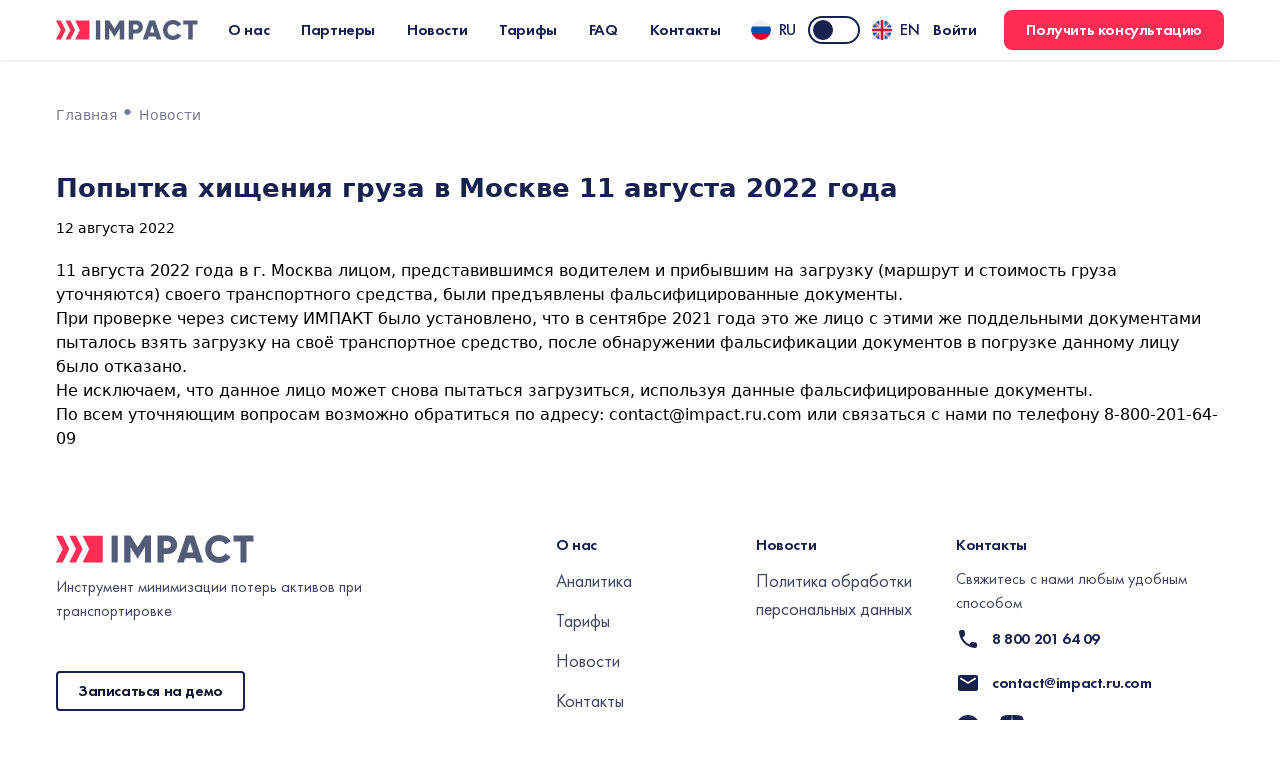

--- FILE ---
content_type: text/html; charset=UTF-8
request_url: https://impact.ru.com/ru/news/popytka-khischeniya-gruza-v-moskve-11-avgusta-2022-goda
body_size: 21088
content:
<!DOCTYPE html>
<html lang="ru" dir="ltr" prefix="content: http://purl.org/rss/1.0/modules/content/  dc: http://purl.org/dc/terms/  foaf: http://xmlns.com/foaf/0.1/  og: http://ogp.me/ns#  rdfs: http://www.w3.org/2000/01/rdf-schema#  schema: http://schema.org/  sioc: http://rdfs.org/sioc/ns#  sioct: http://rdfs.org/sioc/types#  skos: http://www.w3.org/2004/02/skos/core#  xsd: http://www.w3.org/2001/XMLSchema# ">
<head>
    <meta charset="utf-8" />
<link rel="canonical" href="https://impact.ru.com" />
<meta http-equiv="content-language" content="RU" />
<meta name="news_keywords" content="ИМПАКТ, IMPACT, инцидент, хищение груза, логистика, серия эпизодов, утрата груза" />
<meta name="original-source" content="https://impact.ru.com" />
<meta name="rights" content="IMPACT" />
<meta name="description" content="Попытка хищения груза, о которой нам стало известно." />
<meta name="keywords" content="ИМПАКТ, IMPACT, инцидент, хищение груза, логистика, серия эпизодов, утрата груза" />
<meta name="Generator" content="Drupal 9 (https://www.drupal.org)" />
<meta name="MobileOptimized" content="width" />
<meta name="HandheldFriendly" content="true" />
<meta name="viewport" content="width=device-width, initial-scale=1.0" />
<link rel="icon" href="/sites/default/files/favicon.ico" type="image/vnd.microsoft.icon" />
<link rel="alternate" hreflang="en" href="https://impact.ru.com/en/news/attempted-theft-cargo-moscow-august-11-2022" />
<link rel="alternate" hreflang="ru" href="https://impact.ru.com/ru/news/popytka-khischeniya-gruza-v-moskve-11-avgusta-2022-goda" />

        <title>Попытка хищения груза | https://impact.ru.com</title>
        <link rel="stylesheet" media="all" href="/core/themes/stable/css/system/components/ajax-progress.module.css?sa8jl6" />
<link rel="stylesheet" media="all" href="/core/themes/stable/css/system/components/align.module.css?sa8jl6" />
<link rel="stylesheet" media="all" href="/core/themes/stable/css/system/components/autocomplete-loading.module.css?sa8jl6" />
<link rel="stylesheet" media="all" href="/core/themes/stable/css/system/components/fieldgroup.module.css?sa8jl6" />
<link rel="stylesheet" media="all" href="/core/themes/stable/css/system/components/container-inline.module.css?sa8jl6" />
<link rel="stylesheet" media="all" href="/core/themes/stable/css/system/components/clearfix.module.css?sa8jl6" />
<link rel="stylesheet" media="all" href="/core/themes/stable/css/system/components/details.module.css?sa8jl6" />
<link rel="stylesheet" media="all" href="/core/themes/stable/css/system/components/hidden.module.css?sa8jl6" />
<link rel="stylesheet" media="all" href="/core/themes/stable/css/system/components/item-list.module.css?sa8jl6" />
<link rel="stylesheet" media="all" href="/core/themes/stable/css/system/components/js.module.css?sa8jl6" />
<link rel="stylesheet" media="all" href="/core/themes/stable/css/system/components/nowrap.module.css?sa8jl6" />
<link rel="stylesheet" media="all" href="/core/themes/stable/css/system/components/position-container.module.css?sa8jl6" />
<link rel="stylesheet" media="all" href="/core/themes/stable/css/system/components/progress.module.css?sa8jl6" />
<link rel="stylesheet" media="all" href="/core/themes/stable/css/system/components/reset-appearance.module.css?sa8jl6" />
<link rel="stylesheet" media="all" href="/core/themes/stable/css/system/components/resize.module.css?sa8jl6" />
<link rel="stylesheet" media="all" href="/core/themes/stable/css/system/components/sticky-header.module.css?sa8jl6" />
<link rel="stylesheet" media="all" href="/core/themes/stable/css/system/components/system-status-counter.css?sa8jl6" />
<link rel="stylesheet" media="all" href="/core/themes/stable/css/system/components/system-status-report-counters.css?sa8jl6" />
<link rel="stylesheet" media="all" href="/core/themes/stable/css/system/components/system-status-report-general-info.css?sa8jl6" />
<link rel="stylesheet" media="all" href="/core/themes/stable/css/system/components/tabledrag.module.css?sa8jl6" />
<link rel="stylesheet" media="all" href="/core/themes/stable/css/system/components/tablesort.module.css?sa8jl6" />
<link rel="stylesheet" media="all" href="/core/themes/stable/css/system/components/tree-child.module.css?sa8jl6" />
<link rel="stylesheet" media="all" href="/themes/custom/impact/css/slick.css?sa8jl6" />
<link rel="stylesheet" media="all" href="/themes/custom/impact/css/compile/style.css?sa8jl6" />
<link rel="stylesheet" media="all" href="/themes/custom/impact/css/compile/tailwind.css?sa8jl6" />
<link rel="stylesheet" media="all" href="/themes/custom/impact/css/custom.css?sa8jl6" />
<link rel="stylesheet" media="all" href="/themes/custom/impact/css/media.css?sa8jl6" />

            
                
<!-- Yandex.Metrika counter -->
<script type="text/javascript" >
    (function(m,e,t,r,i,k,a){m[i]=m[i]||function(){(m[i].a=m[i].a||[]).push(arguments)};
        m[i].l=1*new Date();
        for (var j = 0; j < document.scripts.length; j++) {if (document.scripts[j].src === r) { return; }}
        k=e.createElement(t),a=e.getElementsByTagName(t)[0],k.async=1,k.src=r,a.parentNode.insertBefore(k,a)})
    (window, document, "script", "https://mc.yandex.ru/metrika/tag.js", "ym");

    ym(91673106, "init", {
        clickmap:true,
        trackLinks:true,
        accurateTrackBounce:true,
        webvisor:true
    });
</script>
<noscript><div><img src="https://mc.yandex.ru/watch/91673106" style="position:absolute; left:-9999px;" alt="" /></div></noscript>
<!-- /Yandex.Metrika counter -->


                <script type="application/json" data-drupal-selector="drupal-settings-json">{"path":{"baseUrl":"\/","scriptPath":null,"pathPrefix":"ru\/","currentPath":"node\/242","currentPathIsAdmin":false,"isFront":false,"currentLanguage":"ru"},"pluralDelimiter":"\u0003","suppressDeprecationErrors":true,"user":{"uid":0,"permissionsHash":"149ee3362979a43c0b63fe75397b230022dba95b6458e7ea03ad556ba4ade623"}}</script>
<script src="/core/assets/vendor/jquery/jquery.min.js?v=3.6.0"></script>
<script src="/core/misc/polyfills/element.matches.js?v=9.4.3"></script>
<script src="/core/misc/polyfills/object.assign.js?v=9.4.3"></script>
<script src="/core/assets/vendor/once/once.min.js?v=1.0.1"></script>
<script src="/core/assets/vendor/jquery-once/jquery.once.min.js?v=2.2.3"></script>
<script src="/core/misc/drupalSettingsLoader.js?v=9.4.3"></script>
<script src="/sites/default/files/languages/ru_8Cj5xr4wHtfJA0TC2g-EA0ANc2P6Xx7iD0ju0skTCdA.js?sa8jl6"></script>
<script src="/core/misc/drupal.js?v=9.4.3"></script>
<script src="/core/misc/drupal.init.js?v=9.4.3"></script>
<script src="/core/misc/jquery.once.bc.js?v=9.4.3"></script>
<script src="/themes/custom/impact/js/slick.min.js?v=9.4.3"></script>
<script src="/themes/custom/impact/js/jquery.validate.min.js?v=9.4.3"></script>
<script src="/themes/custom/impact/js/jquery.maskedinput.js?v=9.4.3"></script>
<script src="/themes/custom/impact/js/main.js?v=9.4.3"></script>


                </head>
<body class="path-node node--type-article bg-theme-background">
<a href="#main-content" class="visually-hidden focusable skip-link">
    Перейти к основному содержанию
</a>

  <div class="dialog-off-canvas-main-canvas" data-off-canvas-main-canvas>
    
<!--header+++-->
<div class="head-menu fixed block inset-x-0 top-0 z-[500] transition-all ease-out duration-500">
    <div class="container flex items-center justify-between h-15">
        <a href="/ru" class="block w-[142px] h-[20px]">
            <svg class="head-menu__logo w-full h-full transition-all ease-out duration-500">
                <use xlink:href="#ic__logo"></use>
            </svg>
        </a>
        <div class="group hidden w-6 h-6 cursor-pointer xs:block xxs:block" onclick="modal.open('#burger')">
            <svg class="block w-full h-full transition-all ease-out duration-500 fill-primary fill-white group-hover:fill-primary group-active:fill-primary">
                <use xlink:href="#ic__burger"></use>
            </svg>
        </div>

                        <div id="block-headermenu" class="xxs:hidden">
            
                
        <div class="flex items-center justify-center xs:hidden xxs:hidden">
            <div data-anchor="01"
             class="head-menu__menu-link js--scroll-to block t--buttons-medium cursor-pointer mx-4 transition-all ease-out duration-500">
            О нас
        </div>
            <div data-anchor="02"
             class="head-menu__menu-link js--scroll-to block t--buttons-medium cursor-pointer mx-4 transition-all ease-out duration-500">
            Партнеры
        </div>
            <div data-anchor="03"
             class="head-menu__menu-link js--scroll-to block t--buttons-medium cursor-pointer mx-4 transition-all ease-out duration-500">
            Новости
        </div>
            <div data-anchor="04"
             class="head-menu__menu-link js--scroll-to block t--buttons-medium cursor-pointer mx-4 transition-all ease-out duration-500">
            Тарифы
        </div>
            <div data-anchor="05"
             class="head-menu__menu-link js--scroll-to block t--buttons-medium cursor-pointer mx-4 transition-all ease-out duration-500">
            FAQ
        </div>
            <div data-anchor="06"
             class="head-menu__menu-link js--scroll-to block t--buttons-medium cursor-pointer mx-4 transition-all ease-out duration-500">
            Контакты
        </div>
    </div>

    </div>

        
        <div class="flex items-center xxs:hidden">
            <div class="flex items-center relative ">
                <div class="relative flex items-center justify-center w-5 h-5 rounded-full overflow-hidden">
                    <img src="/themes/custom/impact/images/ru.png" alt=""/>
                </div>
                <div class="t--label-3 uppercase ml-2 transition-all ease-out duration-500 text-white lang">
                    ru
                </div>
            </div>
            <div class="flex-none relative block mx-3 h-7 w-13 rounded-full border-2 border-theme-border border-solid cursor-pointer lang lang-switcher-ru">
                <div class="absolute left-[3px] top-[2px] block w-5 h-5 rounded-full bg-white lang lang-circle-ru"></div>
            </div>
            <div class="flex items-center relative ">
                <div class="relative flex items-center justify-center w-5 h-5 rounded-full overflow-hidden">
                    <img src="/themes/custom/impact/images/en.png" alt=""/>
                </div>
                <div class="t--label-3 uppercase ml-2 transition-all ease-out duration-500 text-white lang">
                    en
                </div>
            </div>
        </div>

                        <div id="block-headerbuttons" class="xxs:hidden">
            
                
        
                        <div class="flex items-center justify-end xs:hidden xxs:hidden">
            <div class="head-menu__login-link block t--buttons-medium ml-auto cursor-pointer transition-all ease-out duration-500"
                 onclick="modal.open('#window-login')">
                Войти
            </div>
            <div class="head-menu__button group inline-flex items-center justify-center rounded-lg h-10 px-5 ml-7 cursor-pointer transition-all ease-out duration-500"
                 onclick="modal.open('#window-consultation')">
                <div class="transition-all ease-out duration-500 text-white t--buttons-medium">
                    Получить консультацию
                </div>
            </div>
        </div>
            
    </div>

            </div>
</div>

    <div id="highlighted" class="container text-[32px] text-primary">
                <div id="messageload"></div>
    <div class="flex items-center justify-center fixed top-0 inset-x-0 h-screen z-50 bg-overlay-black/60 overflow-y-auto overflow-x-hidden"
         style="display: none"
         id="window-no-contactus">
        <div class="block absolute inset-0" onclick="modal.close()"></div>
        <div class="block relative z-50 max-h-screen max-w-full">
            <div class="group absolute block w-6 h-6 top-5 right-5 cursor-pointer z-50" onclick="modal.close()">
                <svg class="block w-full h-full transition-all ease-out duration-500 fill-text-neutral group-hover:fill-primary group-active:fill-primary">
                    <use xlink:href="#ic__close"></use>
                </svg>
            </div>
            <div class="block w-80 max-w-full bg-theme-background rounded-lg xs:min-w-full xxs:min-w-full xs:rounded-none xxs:rounded-none">
                <form class="block px-5 py-12">
                    <div id="messagetext" class="t--paragraph-1 text-text-neutral text-center mt-5">
                        <div data-drupal-messages-fallback class="hidden"></div>
                    </div>
                </form>
            </div>
        </div>
    </div>


    </div>



            <div id="content-block" class="container mt-20 pt-4 pb-8">
                            <div id="breadcrumb-block">
                        <div id="block-impact-breadcrumbs">
  
    
        <nav role="navigation" aria-labelledby="system-breadcrumb">
    <h2 id="system-breadcrumb" class="visually-hidden">Строка навигации</h2>
    <ol>
          <li>
                  <a href="/ru">Главная</a>
              </li>
          <li>
                  <a href="/ru/news">Новости</a>
              </li>
        </ol>
  </nav>

  </div>


                </div>
                            <div id="block-impact-page-title">
  
    
      
  <h1><span property="schema:name">Попытка хищения груза в Москве 11 августа 2022 года</span>
</h1>


  </div>
<div id="block-impact-content">
  
    
      <article role="article" about="/ru/news/popytka-khischeniya-gruza-v-moskve-11-avgusta-2022-goda" typeof="schema:Article" class="node">

  
      <span property="schema:name" content="Попытка хищения груза в Москве 11 августа 2022 года" class="hidden"></span>


  
  <div class="node-content">
    
            <div class="field field--name-field-when field--type-datetime field--label-hidden field__item">12 августа 2022</div>
      
            <div property="schema:text" class="field field--name-body field--type-text-with-summary field--label-hidden field__item"><p>11 августа 2022 года в г. Москва лицом, представившимся водителем и прибывшим на загрузку (маршрут и стоимость груза уточняются) своего транспортного средства, были предъявлены фальсифицированные документы.<br />
При проверке через систему ИМПАКТ было установлено, что в сентябре 2021 года это же лицо с этими же поддельными документами пыталось взять загрузку на своё транспортное средство, после обнаружении фальсификации документов в погрузке данному лицу было отказано.<br />
Не исключаем, что данное лицо может снова пытаться загрузиться, используя данные фальсифицированные документы.<br />
По всем уточняющим вопросам возможно обратиться по адресу: <a href="mailto:contact@impact.ru.com">contact@impact.ru.com</a> или связаться с нами по телефону 8-800-201-64-09</p>
</div>
      
  </div>

</article>

  </div>


        </div>
    
<!--footer-02+++-->
<div class="relative block xs:bg-dark-theme-additional xxs:bg-dark-theme-additional">
    <div class="container">

        <div class="flex items-start w-full pt-13 pb-15 sm:flex-wrap xs:flex-wrap xxs:flex-wrap xs:pb-8 xxs:pb-8">
            <div class="flex-none w-92 sm:w-full xs:w-full xxs:w-full">
                <a href="/ru" class="block w-[198px] h-[28px]">
                    <svg class="w-full h-full fill-[#535B77]">
                        <use xlink:href="#ic__logo"></use>
                    </svg>
                </a>
                                        <div id="block-footer1">
  
    
      
                        <div class="t--paragraph-2 text-text-neutral mt-3">
                    Инструмент минимизации потерь активов при транспортировке
                </div>
                <div class="group inline-flex items-center justify-center outline-none rounded cursor-pointer transition-all ease-out duration-500 border-2 border-solid border-theme-additional hover:bg-primary/10 hover:border-primary-dark active:bg-primary/10 active:border-primary-dark focus:bg-primary/30 h-10 px-5 mt-12 xs:mt-8 xxs:mt-8">
                    <div onclick="modal.open('#window-consultation')" class="cursor-pointer transition-all ease-out duration-500 text-text-main group-hover:text-primary-dark group-active:text-primary-dark t--buttons-medium">
                        Записаться на демо
                    </div>
                </div>
            
  </div>


                            </div>
            <div class="flex items-start ml-auto sm:ml-0 sm:mt-9 xs:ml-0 xxs:ml-0 xs:mt-6 xxs:mt-6">
                                            <div class="w-42 ml-8 first:ml-0 xs:w-1/2 xxs:w-1/2 xs:ml-0 xxs:ml-0 xs:odd:pr-2.5 xxs:odd:pr-2.5 xs:even:pl-2.5 xxs:even:pl-2.5 xs:mt-7 xxs:mt-7">
        <div id="block-footermenu">
            
            
            <div class="t--buttons-medium text-theme-additional">
                О нас
            </div>
                                            <a data-anchor="01"
                   class="block js--scroll-to cursor-pointer t--paragraph-1 text-text-neutral mt-3 transition-all ease-out duration-500 hover:text-primary active:text-primary">
                    Аналитика
                </a>
                                            <a data-anchor="02"
                   class="block js--scroll-to cursor-pointer t--paragraph-1 text-text-neutral mt-3 transition-all ease-out duration-500 hover:text-primary active:text-primary">
                    Тарифы
                </a>
                                            <a data-anchor="03"
                   class="block js--scroll-to cursor-pointer t--paragraph-1 text-text-neutral mt-3 transition-all ease-out duration-500 hover:text-primary active:text-primary">
                    Новости
                </a>
                                            <a data-anchor="04"
                   class="block js--scroll-to cursor-pointer t--paragraph-1 text-text-neutral mt-3 transition-all ease-out duration-500 hover:text-primary active:text-primary">
                    Контакты
                </a>
                    </div>
    </div>


                                                            <div class="w-42 ml-8 first:ml-0 xs:w-1/2 xxs:w-1/2 xs:ml-0 xxs:ml-0 xs:odd:pr-2.5 xxs:odd:pr-2.5 xs:even:pl-2.5 xxs:even:pl-2.5 xs:mt-7 xxs:mt-7">
        <div id="block-footer3">
            
            
            <div class="t--buttons-medium text-theme-additional">
                Новости
            </div>
            
                        <a href="/ru/politika-konfidencialnosti" class="block t--paragraph-1 text-text-neutral mt-3 transition-all ease-out duration-500 hover:text-primary active:text-primary">
    Политика обработки персональных данных
</a>
            
        </div>
    </div>


                            </div>
            <div class="flex-shrink-0 flex-grow-0 w-67 ml-8 sm:mt-9 xs:w-full xxs:w-full xs:ml-0 xxs:ml-0 xs:mt-8 xxs:mt-8">
                                        <div id="block-footer4">
  
    
      
                        <div class="t--buttons-medium text-theme-additional">
                    Контакты
                </div>
                <div class="block t--paragraph-2 text-text-neutral mt-3">
                    Свяжитесь с нами любым удобным способом
                </div>
                <a href="tel:88002016409" class="flex items-center group mt-3">
                    <svg class="relative transition-all ease-out duration-500 w-6 h-6 fill-theme-additional z-10 group-hover:fill-primary group-active:fill-primary">
                        <use xlink:href="#ic__phone"></use>
                    </svg>
                    <div class="block t--buttons-medium text-theme-additional ml-3 transition-all ease-out duration-500 group-hover:text-primary group-active:text-primary">
                        8 800 201 64 09
                    </div>
                </a>
                <a href="mailto:contact@impact.ru.com" class="flex items-center group mt-5">
                    <svg class="relative transition-all ease-out duration-500 w-6 h-6 fill-theme-additional z-10 group-hover:fill-primary group-active:fill-primary">
                        <use xlink:href="#ic__mail"></use>
                    </svg>
                    <div class="block t--buttons-medium text-theme-additional ml-3 transition-all ease-out duration-500 group-hover:text-primary group-active:text-primary">
                        contact@impact.ru.com
                    </div>
                </a>
                <div class="mt-5 flex items-center">
                    <a target="_blank" href="https://t.me/impact_transport" class="group block h-6 w-6 cursor-pointer">
                        <svg class="transition-all ease-out duration-500 w-full h-full fill-theme-additional group-hover:fill-primary group-active:fill-primary">
                            <use xlink:href="#ic__socials_tg"></use>
                        </svg>
                    </a>
                    <a target="_blank" href="https://zen.yandex.ru/impact" class="group block h-6 w-6 cursor-pointer ml-5">
                        <svg class="transition-all ease-out duration-500 w-full h-full fill-theme-additional group-hover:fill-primary group-active:fill-primary">
                            <use xlink:href="#ic__socials_yz"></use>
                        </svg>
                    </a>
                </div>
            
  </div>


                            </div>
        </div>

        <div class="block border-t border-t-solid border-t-theme-border"></div>

        <div class="flex items-center h-29 xs:h-auto xxs:h-auto xs:pt-4 xxs:pt-4 xs:pb-5 xxs:pb-5 xs:flex-wrap xxs:flex-wrap">
                                <div id="block-footerbuttom1" class="block xs:order-2 xxs:order-2 xs:w-full xxs:w-full xs:flex xxs:flex xs:justify-between xxs:justify-between xs:mt-4 xxs:mt-4">
    
        
            
                        <div class="t--paragraph-3 text-text-neutral xs:text-[14px] xxs:text-[14px]">
   IMPACT © 2024
</div>


            
    </div>


                                            <div id="block-footerbuttom2" class="block text-center mx-auto xs:order-1 xxs:order-1 xs:w-full xxs:w-full xs:mt-4 xxs:mt-4 xs:text-left xxs:text-left">
    
        
            
                        <div class="t--paragraph-3 text-text-neutral xs:text-[14px] xxs:text-[14px]">
                ООО "СИСТЕМЫ ЛОГИСТИЧЕСКОЙ БЕЗОПАСНОСТИ"
            </div>
            <div class="hidden items-center mt-4 xs:flex xxs:flex">
                <div class="futurapt-book font-[14] leading-5 text-text-neutral">
                    ИНН 7720494490
                </div>
                <div class="block w-px h-5 background-theme-background mx-3"></div>
                <div class="futurapt-book font-[14] leading-5 text-text-neutral">
                    ОГРН 1207700026676
                </div>
            </div>
            <div class="t--paragraph-3 text-text-neutral mt-3 xs:text-[14px] xxs:text-[14px] xs:mt-4 xxs:mt-4">
                Реестр операторов ПД: Регистрационный №77-21-019068 от 22.03.2021
            </div>
            
    </div>


                                            <div id="block-footerbuttom3" class="block text-right xs:hidden xxs:hidden">
    
        
            
                        <div class="t--paragraph-3 text-text-neutral">
                ИНН 7720494490
            </div>
            <div class="t--paragraph-3 text-text-neutral mt-3">
                ОГРН 1207700026676
            </div>

            
    </div>


                    </div>
    </div>
</div>

<!--burger+++-->
<div id="burger" style="display: none"
     class="flex flex-col items-start fixed inset-0 bg-white z-[1000] overflow-y-auto overflow-x-hidden">
    <div class="group absolute block w-6 h-6 top-5 right-5 cursor-pointer z-50"
         onclick="modal.close()">
        <svg class="block w-full h-full transition-all ease-out duration-500 fill-text-neutral group-hover:fill-primary group-active:fill-primary">
            <use xlink:href="#ic__close"></use>
        </svg>
    </div>
    <div class="p-7">
        <a href="/ru" class="flex-none block w-[159px] h-[22px]">
            <svg class="w-full h-full">
                <use xlink:href="#ic__logo"></use>
            </svg>
        </a>
        <div class="flex items-center mt-12">
            <div class="flex items-center relative ">
                <div class="relative flex items-center justify-center w-5 h-5 rounded-full overflow-hidden">
                    <img src="/themes/custom/impact/images/ru.png" alt=""/>
                </div>
                <div class="t--label-1 uppercase ml-2 transition-all ease-out duration-500 text-text-main">
                    ru
                </div>
            </div>
            <div class="flex-none relative block mx-3 h-8 w-15 rounded-full border-2 border-theme-additional border-solid cursor-pointer lang-switcher-ru">
                <div class="absolute left-[3px] top-[4px] block w-5 h-5 rounded-full bg-theme-additional lang-circle-ru"></div>
            </div>
            <div class="flex items-center relative ">
                <div class="relative flex items-center justify-center w-5 h-5 rounded-full overflow-hidden">
                    <img src="/themes/custom/impact/images/en.png" alt=""/>
                </div>
                <div class="t--label-1 uppercase ml-2 transition-all ease-out duration-500 text-text-main">
                    en
                </div>
            </div>
        </div>

                            <div id="block-mobilebuttons">
        
        
        <div class="flex items-center mt-8">
            
                        <div class="group inline-flex items-center justify-center outline-none rounded-lg cursor-pointer transition-all ease-out duration-500 bg-primary hover:shadow-8dp active:shadow-8dp focus:shadow-8dp focus:bg-primary-dark h-10 px-5 "
                 onclick="modal.open('#window-consultation')">
                <div class="transition-all ease-out duration-500 text-white t--buttons-medium">
                    Получить консультацию
                </div>
            </div>
            <a href="#"
               class="block t--buttons-medium text-theme-additional ml-6 transition-all ease-out duration-500 hover:text-primary active:text-primary" onclick="modal.open('#window-login')">
                Войти
            </a>
            
        </div>
    </div>


        
        <div class="border-t border-t-solid border-t-theme-border my-8"></div>
        <div class="block">
                                    <div id="block-mobilemenu">
        
        
                                <a data-anchor="01"
               class="block js--scroll-to cursor-pointer t--label-1 text-theme-additional mb-4 transition-all ease-out duration-500 hover:text-primary active:text-primary">
                О нас
            </a>
                                <a data-anchor="02"
               class="block js--scroll-to cursor-pointer t--label-1 text-theme-additional mb-4 transition-all ease-out duration-500 hover:text-primary active:text-primary">
                Тарифы
            </a>
                                <a data-anchor="03"
               class="block js--scroll-to cursor-pointer t--label-1 text-theme-additional mb-4 transition-all ease-out duration-500 hover:text-primary active:text-primary">
                Новости
            </a>
                                <a data-anchor="04"
               class="block js--scroll-to cursor-pointer t--label-1 text-theme-additional mb-4 transition-all ease-out duration-500 hover:text-primary active:text-primary">
                Контакты
            </a>
            </div>


                    </div>
                        <div id="block-mobilecontacts">
  
    
      
                        <div class="block mt-8">
            <div class="t--buttons-medium text-theme-additional">
                Контакты
            </div>
            <div class="block t--paragraph-2 text-text-neutral mt-3">
                Свяжитесь с нами любым удобным способом
            </div>
            <a href="tel:88002016409" class="flex items-center group mt-3">
                <svg class="relative transition-all ease-out duration-500 w-6 h-6 fill-theme-additional z-10 group-hover:fill-primary group-active:fill-primary">
                    <use xlink:href="#ic__phone"></use>
                </svg>
                <div class="block t--buttons-medium text-theme-additional ml-3 transition-all ease-out duration-500 group-hover:text-primary group-active:text-primary">
                    8 800 201 64 09
                </div>
            </a>
            <a href="mailto:contact@impact.ru.com" class="flex items-center group mt-5">
                <svg class="relative transition-all ease-out duration-500 w-6 h-6 fill-theme-additional z-10 group-hover:fill-primary group-active:fill-primary">
                    <use xlink:href="#ic__mail"></use>
                </svg>
                <div class="block t--buttons-medium text-theme-additional ml-3 transition-all ease-out duration-500 group-hover:text-primary group-active:text-primary">
                    contact@impact.ru.com
                </div>
            </a>
            <div class="mt-5 flex items-center">
                <a target="_blank" href="https://t.me/impact_transport" class="group block h-6 w-6 cursor-pointer">
                    <svg class="transition-all ease-out duration-500 w-full h-full fill-theme-additional group-hover:fill-primary group-active:fill-primary">
                        <use xlink:href="#ic__socials_tg"></use>
                    </svg>
                </a>
                <a target="_blank" href="https://zen.yandex.ru/impact" class="group block h-6 w-6 cursor-pointer ml-5">
                    <svg class="transition-all ease-out duration-500 w-full h-full fill-theme-additional group-hover:fill-primary group-active:fill-primary">
                        <use xlink:href="#ic__socials_yz"></use>
                    </svg>
                </a>
            </div>

        </div>
        <div class="block mt-8">
            <div class="futurapt-book font-[14] leading-5 text-text-neutral">
                ООО "СИСТЕМЫ ЛОГИСТИЧЕСКОЙ БЕЗОПАСНОСТИ"
            </div>
            <div class="flex items-center mt-4">
                <div class="futurapt-book font-[14] leading-5 text-text-neutral">
                    ИНН 7720494490
                </div>
                <div class="block w-px h-5 background-theme-background mx-3"></div>
                <div class="futurapt-book font-[14] leading-5 text-text-neutral">
                    ОГРН 1207700026676
                </div>
            </div>
            <div class="futurapt-book font-[14] leading-5 text-text-neutral mt-4">
                Регистрационный №77-21-019068 от 22.03.2021
            </div>
            <div class="futurapt-book font-[14] leading-5 text-text-neutral mt-4">
                IMPACT © 2022
            </div>
        </div>
            
  </div>


            </div>
</div>

<!--icons+++-->
<div style="position: fixed; visibility: hidden;">
                <div id="block-icons">
  
    
      
                          <svg xmlns="http://www.w3.org/2000/svg">
    <symbol id="ic__logo" viewBox="0 0 142 20">
      <path fill-rule="evenodd" clip-rule="evenodd" d="M0 0.50415H4.77783L9.55566 10.0598L4.77783 19.6155H0L4.77783 10.0598L0 0.50415ZM14.3335 0.50415L19.1113 10.0598L14.3335 19.6155H9.55566L14.3335 10.0598L9.55566 0.50415H14.3335ZM19.1113 0.50415H23.8892H28.667H33.4448V19.6155H28.667H23.8892H19.1113L23.8892 10.0598L19.1113 0.50415Z" fill="#FF2D55"/>
      <path d="M39.8708 19.6154H44.2665V0.384615H39.8708V19.6154Z" />
      <path d="M63.7795 0.384615L58.5597 8.92857L53.3399 0.384615H48.9443V19.6154H53.3399V8.43407L58.3124 16.5934H58.8069L63.7795 8.43407V19.6154H68.1751V0.384615H63.7795Z" />
      <path d="M72.854 0.384615V19.6154H77.2496V13.5714H80.1342C82.0298 13.5714 83.6232 12.9396 84.9144 11.6484C86.2056 10.3571 86.865 8.81868 86.865 6.97802C86.865 5.13736 86.2056 3.5989 84.9144 2.30769C83.6232 1.01648 82.0298 0.384615 80.1342 0.384615H72.854ZM77.2496 9.45055V4.50549H80.1342C81.4804 4.50549 82.4694 5.57692 82.4694 6.97802C82.4694 8.37912 81.4804 9.45055 80.1342 9.45055H77.2496Z" />
      <path d="M105.533 19.6154L98.9949 0.384615H93.3905L86.8521 19.6154H91.6598L92.6213 16.5934H99.7642L100.726 19.6154H105.533ZM96.1927 5.41209L98.4455 12.4725H93.94L96.1927 5.41209Z" />
      <path d="M117.025 20C120.514 20 123.618 18.2967 125.267 15.5495L121.476 13.3516C120.679 14.8077 118.976 15.7143 117.025 15.7143C115.322 15.7143 113.948 15.1923 112.932 14.1484C111.915 13.1044 111.421 11.7308 111.421 10C111.421 8.26923 111.915 6.8956 112.932 5.85165C113.948 4.80769 115.322 4.28571 117.025 4.28571C118.976 4.28571 120.624 5.13736 121.476 6.64835L125.267 4.45055C123.591 1.7033 120.459 0 117.025 0C114.14 0 111.75 0.961539 109.855 2.88462C107.959 4.78022 107.025 7.17033 107.025 10C107.025 12.8297 107.959 15.2198 109.855 17.1429C111.75 19.0385 114.14 20 117.025 20Z" />
      <path d="M127.327 0.384615V4.61538H132.272V19.6154H136.668V4.61538H141.613V0.384615H127.327Z" />
    </symbol>
    <symbol id="ic__plus" viewBox="0 0 24 25">
      <path fill-rule="evenodd" clip-rule="evenodd" d="M18 13.5H13V18.5C13 19.05 12.55 19.5 12 19.5C11.45 19.5 11 19.05 11 18.5V13.5H6C5.45 13.5 5 13.05 5 12.5C5 11.95 5.45 11.5 6 11.5H11V6.5C11 5.95 11.45 5.5 12 5.5C12.55 5.5 13 5.95 13 6.5V11.5H18C18.55 11.5 19 11.95 19 12.5C19 13.05 18.55 13.5 18 13.5Z" />
    </symbol>
    <symbol id="ic__minus" viewBox="0 0 24 25">
      <path fill-rule="evenodd" clip-rule="evenodd" d="M18 13.5H6C5.45 13.5 5 13.05 5 12.5C5 11.95 5.45 11.5 6 11.5H18C18.55 11.5 19 11.95 19 12.5C19 13.05 18.55 13.5 18 13.5Z" />
    </symbol>
    <symbol id="ic__burger" viewBox="0 0 24 24">
      <path fill-rule="evenodd" clip-rule="evenodd" d="M3 17.001H21C21.553 17.001 22 17.447 22 18C22 18.551 21.553 19.001 21 19.001H3C2.448 19.001 2 18.551 2 18C2 17.447 2.448 17.001 3 17.001ZM21 6.999H3C2.448 6.999 2 6.552 2 6C2 5.449 2.448 5 3 5H21C21.553 5 22 5.449 22 6C22 6.552 21.553 6.999 21 6.999ZM21 12.999H3C2.448 12.999 2 12.553 2 12C2 11.448 2.448 10.999 3 10.999H21C21.553 10.999 22 11.448 22 12C22 12.553 21.553 12.999 21 12.999Z" />
    </symbol>
    <symbol id="ic__dropdown" viewBox="0 0 20 20">
      <path fill-rule="evenodd" clip-rule="evenodd" d="M7.25878 9.75703L9.41712 11.9154C9.74212 12.2404 10.2671 12.2404 10.5921 11.9154L12.7505 9.75703C13.2755 9.23203 12.9005 8.33203 12.1588 8.33203H7.84212C7.10045 8.33203 6.73378 9.23203 7.25878 9.75703Z" />
    </symbol>
    <symbol id="ic__chevron_back" viewBox="0 0 24 24">
      <path fill-rule="evenodd" clip-rule="evenodd" d="M13.71 6.70998C13.32 6.31998 12.69 6.31998 12.3 6.70998L7.70998 11.3C7.31998 11.69 7.31998 12.32 7.70998 12.71L12.3 17.3C12.69 17.69 13.32 17.69 13.71 17.3C14.1 16.91 14.1 16.28 13.71 15.89L9.82998 12L13.71 8.11998C14.1 7.72998 14.09 7.08998 13.71 6.70998Z" />
    </symbol>
    <symbol id="ic__chevron_forward" viewBox="0 0 24 24">
      <path fill-rule="evenodd" clip-rule="evenodd" d="M9.70994 17.2998C10.0999 17.6898 10.7299 17.6898 11.1199 17.2998L15.7099 12.7098C16.0999 12.3198 16.0999 11.6898 15.7099 11.2998L11.1199 6.70979C10.7299 6.31979 10.0999 6.31979 9.70994 6.70979C9.31994 7.09979 9.31994 7.72979 9.70994 8.11979L13.5899 12.0098L9.70994 15.8898C9.31994 16.2798 9.32994 16.9198 9.70994 17.2998Z" />
    </symbol>
    <symbol id="ic__chevron_down" viewBox="0 0 28 28">
      <path fill-rule="evenodd" clip-rule="evenodd" d="M9.4735 10.8383L14.0002 15.365L18.5268 10.8383C18.9818 10.3833 19.7168 10.3833 20.1718 10.8383C20.6268 11.2933 20.6268 12.0283 20.1718 12.4833L14.8168 17.8383C14.3618 18.2933 13.6268 18.2933 13.1718 17.8383L7.81684 12.4833C7.36184 12.0283 7.36184 11.2933 7.81684 10.8383C8.27184 10.395 9.0185 10.3833 9.4735 10.8383Z" />
    </symbol>

    <symbol id="ic__man" viewBox="0 0 24 25" >
      <path fill-rule="evenodd" clip-rule="evenodd" d="M8 8.5C8 10.7091 9.79086 12.5 12 12.5C14.2091 12.5 16 10.7091 16 8.5C16 6.29086 14.2091 4.5 12 4.5C9.79086 4.5 8 6.29086 8 8.5ZM20 18.5C20 15.84 14.67 14.5 12 14.5C9.33 14.5 4 15.84 4 18.5V19.5C4 20.05 4.45 20.5 5 20.5H19C19.55 20.5 20 20.05 20 19.5V18.5Z" />
    </symbol>
    <symbol id="ic__mail" viewBox="0 0 24 24" >
      <path fill-rule="evenodd" clip-rule="evenodd" d="M20 4H4C2.9 4 2.01 4.9 2.01 6L2 18C2 19.1 2.9 20 4 20H20C21.1 20 22 19.1 22 18V6C22 4.9 21.1 4 20 4ZM19.6 8.25L12.53 12.67C12.21 12.87 11.79 12.87 11.47 12.67L4.4 8.25C4.15 8.09 4 7.82 4 7.53C4 6.86 4.73 6.46 5.3 6.81L12 11L18.7 6.81C19.27 6.46 20 6.86 20 7.53C20 7.82 19.85 8.09 19.6 8.25Z" />
    </symbol>
    <symbol id="ic__phone" viewBox="0 0 24 24" >
      <path fill-rule="evenodd" clip-rule="evenodd" d="M19.23 15.26L16.69 14.97C16.08 14.9 15.48 15.11 15.05 15.54L13.21 17.38C10.38 15.94 8.06 13.63 6.62 10.79L8.47 8.94C8.9 8.51 9.11 7.91 9.04 7.3L8.75 4.78C8.63 3.77 7.78 3.01 6.76 3.01H5.03C3.9 3.01 2.96 3.95 3.03 5.08C3.56 13.62 10.39 20.44 18.92 20.97C20.05 21.04 20.99 20.1 20.99 18.97V17.24C21 16.23 20.24 15.38 19.23 15.26Z" />
    </symbol>
    <symbol id="ic__close" viewBox="0 0 20 20">
      <path d="M15.2501 4.7583C15.0944 4.60225 14.883 4.51456 14.6626 4.51456C14.4422 4.51456 14.2308 4.60225 14.0751 4.7583L10.0001 8.82496L5.9251 4.74996C5.7694 4.59392 5.55803 4.50623 5.3376 4.50623C5.11717 4.50623 4.90579 4.59392 4.7501 4.74996C4.4251 5.07496 4.4251 5.59996 4.7501 5.92496L8.8251 9.99996L4.7501 14.075C4.4251 14.4 4.4251 14.925 4.7501 15.25C5.0751 15.575 5.6001 15.575 5.9251 15.25L10.0001 11.175L14.0751 15.25C14.4001 15.575 14.9251 15.575 15.2501 15.25C15.5751 14.925 15.5751 14.4 15.2501 14.075L11.1751 9.99996L15.2501 5.92496C15.5668 5.6083 15.5668 5.07496 15.2501 4.7583Z" />
    </symbol>
    <symbol id="ic__play" viewBox="0 0 9 16" >
      <path fill-rule="evenodd" clip-rule="evenodd" d="M0.599609 0.5L0.599609 15.5L8.59961 8L0.599609 0.5Z" />
    </symbol>
    <symbol id="ic__check" viewBox="0 0 21 20">
      <path fill-rule="evenodd" clip-rule="evenodd" d="M15.7726 5.17549C16.1359 5.45798 16.2015 5.98153 15.919 6.34488L9.43984 14.6782C9.29555 14.8638 9.07959 14.9798 8.84518 14.9977C8.61078 15.0155 8.37975 14.9335 8.20904 14.7718L4.68815 11.4385C4.35394 11.1221 4.3395 10.5947 4.65592 10.2605C4.97233 9.92624 5.49977 9.91181 5.83398 10.2282L8.68787 12.9301L14.6032 5.32187C14.8857 4.95853 15.4092 4.89299 15.7726 5.17549Z" />
    </symbol>
    <symbol id="ic__clock" viewBox="0 0 32 32">
      <path d="M24.3416 16.9536C24.1841 17.5398 23.6504 17.9247 23.073 17.9247C22.9592 17.9247 22.8455 17.916 22.7318 17.881L18.4709 16.7349C17.8934 16.5774 17.4997 16.0611 17.4997 15.4662V8.90434C17.4997 8.17817 18.0859 7.59192 18.8121 7.59192C19.5383 7.59192 20.1245 8.17817 20.1245 8.90434V14.4602L23.4143 15.3438C24.1142 15.5362 24.5341 16.2537 24.3416 16.9536ZM19.1708 2.44415C14.5426 2.44415 10.4875 4.89623 8.23105 8.57132L9.59167 11.844C11.0011 7.90977 14.7522 5.08949 19.1708 5.08949C24.7947 5.08949 29.3547 9.64954 29.3547 15.2734C29.3547 19.2812 27.0329 22.7388 23.6663 24.4007L23.6345 27.3032C28.5187 25.4899 32 20.7883 32 15.2733C32 8.18841 26.2557 2.44415 19.1708 2.44415ZM19.7487 28.9631C18.1582 30.5534 12.2294 29.0468 6.36903 23.187C0.509373 17.3265 -0.998234 11.3976 0.593243 9.80672C1.9718 8.4281 3.65196 6.02 6.17243 9.15668C8.69374 12.2921 7.45505 13.1696 6.03188 14.5926C5.03847 15.5862 7.1135 18.1 9.28448 20.2713C11.4554 22.4423 13.9696 24.5177 14.9631 23.5238C16.3862 22.101 17.2632 20.8619 20.3996 23.3825C23.5359 25.9043 21.1271 27.5843 19.7487 28.9631ZM3.98305 10.8283L2.90749 9.14606C2.90749 9.14606 2.89337 9.15924 2.86697 9.18397C2.83711 9.21058 2.80966 9.24091 2.74263 9.29707C2.62556 9.39913 2.42462 9.56556 2.19319 9.79328C2.07716 9.91406 1.95413 10.0438 1.83486 10.2024C1.71633 10.3563 1.59769 10.5328 1.50347 10.7277C1.40035 10.9185 1.33301 11.1329 1.26974 11.3443C1.23 11.5627 1.18624 11.7788 1.19272 11.9925C1.17766 12.2067 1.21499 12.4101 1.23758 12.6072C1.26964 12.8022 1.32752 12.9843 1.37024 13.1598C1.49018 13.4999 1.6163 13.8022 1.75141 14.0479C1.86869 14.3006 2.00229 14.4784 2.08098 14.6167C2.16396 14.7509 2.21139 14.8277 2.21139 14.8277C2.21139 14.8277 2.19293 14.7395 2.16072 14.5851C2.13442 14.4312 2.06765 14.2091 2.04631 13.9463C2.00558 13.6878 1.9934 13.3844 1.99533 13.0685C2.01442 12.9122 2.0197 12.7522 2.04966 12.5982C2.08862 12.4465 2.11199 12.2923 2.17719 12.1583C2.22211 12.0169 2.3053 11.8991 2.36966 11.7839C2.45635 11.6794 2.53123 11.5798 2.6276 11.5018C2.71581 11.4193 2.81369 11.3526 2.91209 11.2938C3.00699 11.2342 3.11115 11.1857 3.20401 11.141C3.40297 11.0544 3.58179 10.9896 3.73128 10.9323C3.81029 10.9 3.87235 10.8746 3.91465 10.8573C3.95936 10.8383 3.98305 10.8283 3.98305 10.8283ZM20.2158 26.6423L18.4737 25.6667C18.4737 25.6667 18.4455 25.7488 18.3962 25.8926C18.3509 26.029 18.2908 26.2035 18.2069 26.4011C18.0374 26.7841 17.7447 27.2431 17.2069 27.5036L17.0032 27.5988L16.7837 27.6661C16.6375 27.7213 16.48 27.73 16.3281 27.7603C16.1753 27.7876 16.0225 27.7804 15.8761 27.7917C15.7278 27.8055 15.5939 27.7827 15.4633 27.78C15.204 27.7748 14.9802 27.7264 14.8269 27.7058C14.6726 27.6822 14.5844 27.6686 14.5844 27.6686C14.5844 27.6686 14.6626 27.7117 14.7994 27.7871C14.9387 27.8603 15.1234 27.9786 15.3813 28.081C15.5086 28.1314 15.6463 28.207 15.7997 28.2484C15.9532 28.2925 16.1135 28.3582 16.2902 28.391C16.4674 28.4205 16.6514 28.4731 16.849 28.4756L17.1492 28.4918L17.4587 28.4697C17.6668 28.4528 17.8787 28.4026 18.0828 28.3404C18.2891 28.276 18.4844 28.1894 18.668 28.0885C18.8461 27.9853 19.021 27.8753 19.1648 27.7551C19.3184 27.6391 19.4417 27.5163 19.5613 27.4028C19.7858 27.1726 19.9513 26.9693 20.0568 26.838C20.1579 26.7134 20.2158 26.6423 20.2158 26.6423Z" />
    </symbol>
    <symbol id="ic__clipboard" viewBox="0 0 32 32">
      <path d="M16.2423 2.2857H15.5383C15.1621 2.2857 14.8572 1.98071 14.8572 1.6046V1.5817C14.8572 0.708131 14.149 0 13.2754 0H13.2389C12.3653 0 11.6572 0.708131 11.6572 1.5817V1.6046C11.6572 1.98076 11.3522 2.28575 10.9761 2.28575H10.2721C9.52223 2.28575 8.91439 2.89359 8.91439 3.64345V3.6709C8.91439 4.42076 9.52223 5.0286 10.2721 5.0286H16.2424C16.9922 5.0286 17.6001 4.42071 17.6001 3.6709V3.6434C17.6 2.89359 16.9922 2.2857 16.2423 2.2857ZM13.2571 2.2857C12.8784 2.2857 12.5714 1.97867 12.5714 1.6C12.5714 1.22128 12.8785 0.914248 13.2571 0.914248C13.6359 0.914248 13.9428 1.22128 13.9428 1.6C13.9428 1.97872 13.6359 2.2857 13.2571 2.2857ZM16.31 28.8H4.79998C3.7901 28.8 2.97144 27.9813 2.97144 26.9715V5.02855C2.97144 4.01867 3.7901 3.2 4.34283 3.2H8.04762C8.01672 3.35184 8.00004 3.50923 8.00004 3.67101C8.00004 4.92371 9.01923 5.9429 10.2721 5.9429H16.2422C17.4952 5.9429 18.5143 4.92371 18.5143 3.64335C18.5143 3.49156 18.498 3.34358 18.4696 3.2H21.2571C22.7243 3.2 23.5429 4.01867 23.5429 5.02855V18.766C23.3909 18.7565 23.2401 18.7429 23.0858 18.7429C22.4534 18.7429 21.8429 18.8319 21.2571 18.9836V8.22855H5.25714V26.5143H15.7945C15.8446 27.3178 16.0202 28.0869 16.31 28.8ZM23.0857 20.1143C19.8036 20.1143 17.1429 22.7751 17.1429 26.0572C17.1429 29.3392 19.8035 32 23.0857 32C26.3679 32 29.0285 29.3392 29.0285 26.0572C29.0285 22.7751 26.3679 20.1143 23.0857 20.1143ZM26.969 24.8361L23.3118 28.9504C23.1317 29.1532 22.8808 29.2571 22.6281 29.2571C22.4274 29.2571 22.2257 29.1915 22.0573 29.0567L19.7716 27.2281C19.3774 26.9129 19.3133 26.3375 19.629 25.9433C19.9441 25.5487 20.5198 25.4848 20.914 25.8005L22.5218 27.0866L25.6023 23.621C25.9374 23.2438 26.5155 23.2094 26.893 23.5452C27.2706 23.8808 27.3045 24.4585 26.969 24.8361ZM18.9714 16H7.08574C6.83324 16 6.62859 15.7953 6.62859 15.5428V15.0857C6.62859 14.8332 6.83329 14.6285 7.08574 14.6285H18.9714C19.2239 14.6285 19.4286 14.8333 19.4286 15.0857V15.5428C19.4285 15.7953 19.2239 16 18.9714 16ZM18.9714 11.8857H7.08574C6.83324 11.8857 6.62859 11.681 6.62859 11.4285V10.9714C6.62859 10.7189 6.83329 10.5142 7.08574 10.5142H18.9714C19.2239 10.5142 19.4286 10.719 19.4286 10.9714V11.4285C19.4285 11.681 19.2239 11.8857 18.9714 11.8857ZM16.6857 19.6572H7.08568C6.83319 19.6572 6.62853 19.4524 6.62853 19.2V18.7429C6.62853 18.4904 6.83324 18.2857 7.08568 18.2857H16.6857C16.9382 18.2857 17.1429 18.4904 17.1429 18.7429V19.2C17.1428 19.4524 16.9382 19.6572 16.6857 19.6572ZM15.7714 23.7715H7.08574C6.83324 23.7715 6.62859 23.5667 6.62859 23.3143V22.8572C6.62859 22.6047 6.83329 22.4 7.08574 22.4H15.7715C16.024 22.4 16.2286 22.6047 16.2286 22.8572V23.3143C16.2286 23.5667 16.0239 23.7715 15.7714 23.7715Z" />
    </symbol>
    <symbol id="ic__delivery" viewBox="0 0 32 32">
      <path d="M32 17.2326V16.1028C32 15.5521 31.7797 15.0242 31.3882 14.6368L25.3128 8.62591C24.9267 8.2439 24.4055 8.02968 23.8624 8.02968H20.7972V6.87998C20.7972 6.02581 20.1047 5.33331 19.2505 5.33331H1.54667C0.692444 5.33331 0 6.02576 0 6.87998V17.2326H32ZM22.617 10.0557C22.617 9.9217 22.7253 9.81342 22.8594 9.81342H23.9781C24.0401 9.81342 24.1019 9.83925 24.1482 9.88045L28.9067 14.4224C29.0666 14.572 28.9583 14.84 28.7418 14.84H22.8595C22.7254 14.84 22.6171 14.7318 22.6171 14.5977V10.0557H22.617ZM32 18.0871V21.5112C32 22.3654 31.3076 23.0578 30.4534 23.0578H28.7985C28.4995 21.0059 26.7311 19.4284 24.5968 19.4284C22.4676 19.4284 20.6993 21.0059 20.4003 23.0578H12.0123C11.7133 21.0059 9.94494 19.4284 7.81574 19.4284C5.68654 19.4284 3.91817 21.0059 3.61919 23.0578H1.54667C0.692444 23.0578 0 22.3654 0 21.5112V18.0871H32V18.0871ZM24.599 20.4615C22.8273 20.4615 21.3911 21.8977 21.3911 23.6693C21.3911 25.441 22.8274 26.8772 24.599 26.8772C26.3706 26.8772 27.8069 25.441 27.8069 23.6693C27.8069 21.8977 26.3707 20.4615 24.599 20.4615ZM24.599 25.2733C23.7132 25.2733 22.9951 24.5552 22.9951 23.6693C22.9951 22.7835 23.7131 22.0654 24.599 22.0654C25.4848 22.0654 26.203 22.7835 26.203 23.6693C26.203 24.5552 25.4848 25.2733 24.599 25.2733ZM7.81511 20.4615C6.04345 20.4615 4.60727 21.8977 4.60727 23.6693C4.60727 25.441 6.0435 26.8772 7.81511 26.8772C9.58672 26.8772 11.023 25.441 11.023 23.6693C11.023 21.8977 9.58672 20.4615 7.81511 20.4615ZM7.81511 25.2733C6.92931 25.2733 6.21114 24.5552 6.21114 23.6693C6.21114 22.7835 6.92926 22.0654 7.81511 22.0654C8.70092 22.0654 9.41903 22.7835 9.41903 23.6693C9.41903 24.5552 8.70092 25.2733 7.81511 25.2733Z" />
    </symbol>
    <symbol id="ic__search_delivery" viewBox="0 0 32 32">
      <path d="M31.2684 5.70305L27.4168 0.870671C27.053 0.414251 26.501 0.148315 25.9172 0.148315H8.88594C8.3022 0.148315 7.75025 0.414199 7.38643 0.870671L3.53471 5.70305C3.1323 6.20789 2.8031 7.14912 2.8031 7.79467V15.774C4.28394 13.3051 6.97895 11.6439 10.0614 11.6439C14.7304 11.6439 18.5285 15.4421 18.5285 20.1106C18.5285 22.8727 17.1933 25.3224 15.141 26.8688H29.603C30.9268 26.8688 32 25.7957 32 24.4718V7.79467C32.0001 7.14912 31.6709 6.20789 31.2684 5.70305ZM4.79348 5.66211L6.06904 4.06184H12.3748L13.2337 2.64981H7.19448L8.13624 1.46832C8.31919 1.23872 8.5925 1.10712 8.88599 1.10712H25.9173C26.2108 1.10712 26.4841 1.23878 26.6671 1.46832L27.6088 2.64981H21.4193L21.8987 4.06184H28.7343L30.0098 5.66211H4.79348ZM10.0617 13.0822C6.17984 13.0822 3.033 16.229 3.033 20.1109C3.033 21.7713 3.61214 23.2946 4.57492 24.4975L0.445493 29.0073C-0.187503 29.6989 -0.140339 30.7729 0.551271 31.4063C0.877337 31.7044 1.2878 31.8518 1.69752 31.8518C2.15703 31.8518 2.61538 31.6661 2.95029 31.3006L7.28431 26.5674C8.1365 26.9345 9.07485 27.1397 10.0617 27.1397C13.9435 27.1397 17.0904 23.9928 17.0904 20.1109C17.0904 16.2292 13.9435 13.0822 10.0617 13.0822ZM10.0617 24.7393C7.50544 24.7393 5.43322 22.6671 5.43322 20.1109C5.43322 17.5546 7.50544 15.4824 10.0617 15.4824C12.6179 15.4824 14.6901 17.5546 14.6901 20.1109C14.6901 22.6671 12.6179 24.7393 10.0617 24.7393Z" />
    </symbol>
    <symbol id="ic__socials_tg" viewBox="0 0 24 24">
      <path fill-rule="evenodd" clip-rule="evenodd" d="M24 12C24 18.6274 18.6274 24 12 24C5.37258 24 0 18.6274 0 12C0 5.37258 5.37258 0 12 0C18.6274 0 24 5.37258 24 12ZM12.43 8.85893C11.2628 9.3444 8.93014 10.3492 5.43189 11.8733C4.86383 12.0992 4.56626 12.3202 4.53917 12.5363C4.49339 12.9015 4.95071 13.0453 5.57347 13.2411C5.65818 13.2678 5.74595 13.2954 5.83594 13.3246C6.44864 13.5238 7.27283 13.7568 7.70129 13.766C8.08994 13.7744 8.52373 13.6142 9.00264 13.2853C12.2712 11.079 13.9584 9.96381 14.0643 9.93977C14.139 9.92281 14.2426 9.90148 14.3128 9.96385C14.3829 10.0262 14.376 10.1443 14.3686 10.176C14.3233 10.3691 12.5281 12.0381 11.5991 12.9018C11.3095 13.171 11.1041 13.362 11.0621 13.4056C10.968 13.5033 10.8721 13.5958 10.78 13.6846C10.2108 14.2333 9.78391 14.6448 10.8036 15.3168C11.2936 15.6397 11.6858 15.9067 12.0769 16.1731C12.5042 16.4641 12.9303 16.7543 13.4816 17.1157C13.6221 17.2077 13.7562 17.3034 13.8869 17.3965C14.3841 17.751 14.8307 18.0694 15.3826 18.0186C15.7032 17.9891 16.0345 17.6876 16.2027 16.7884C16.6002 14.6631 17.3816 10.0585 17.5622 8.16097C17.578 7.99473 17.5581 7.78197 17.5422 7.68857C17.5262 7.59518 17.4928 7.46211 17.3714 7.3636C17.2276 7.24694 17.0056 7.22234 16.9064 7.22408C16.455 7.23203 15.7626 7.47282 12.43 8.85893Z" />
    </symbol>
    <symbol id="ic__socials_yz" viewBox="0 0 24 24">
      <path fill-rule="evenodd" clip-rule="evenodd" d="M14.3185 14.3186C12.4261 16.2567 12.293 18.6865 12.1326 24C17.079 24 20.5058 23.984 22.2651 22.2655C23.983 20.5066 23.9995 16.9182 24 12.1328C18.6864 12.2931 16.2564 12.4262 14.3185 14.3186ZM0 12.1328C0 16.9182 0.0164595 20.5066 1.73437 22.2655C3.49367 23.984 6.92106 24 11.8674 24C11.707 18.6865 11.5739 16.2567 9.68156 14.3186C7.74356 12.4262 5.31365 12.2931 0 12.1328ZM11.8677 0C6.92136 0.000470174 3.49398 0.0169263 1.73468 1.73494C0.0167662 3.49386 0.000306715 7.08222 0.000306715 11.8677C5.31395 11.7073 7.74386 11.5743 9.68186 9.6818C11.5742 7.74378 11.7073 5.31391 11.8677 0ZM14.3185 9.6818C12.4261 7.74378 12.293 5.31391 12.1326 0C17.079 0.000470174 20.5058 0.0169263 22.2651 1.73494C23.983 3.49386 23.9995 7.08222 24 11.8677C18.6864 11.7073 16.2564 11.5743 14.3185 9.6818Z" />
      <path fill-rule="evenodd" clip-rule="evenodd" d="M21 12.1002V12.0007V11.9016C17.0147 11.781 15.1923 11.6816 13.7388 10.2619C12.3195 8.80872 12.2197 6.98637 12.0994 3.00098H12H11.9005C11.7802 6.98637 11.6804 8.80872 10.2611 10.2619C8.80762 11.6816 6.9852 11.781 3 11.9016V12.0007V12.1002C6.9852 12.2207 8.80762 12.3202 10.2611 13.7395C11.6804 15.1931 11.7802 17.0154 11.9005 21.0008H12H12.0994C12.2197 17.0154 12.3195 15.1931 13.7388 13.7395C15.1923 12.3202 17.0147 12.2207 21 12.1002Z" fill="white"/>
    </symbol>
    <symbol id="ic__socials_yz_contrast" viewBox="0 0 24 24">
      <path fill-rule="evenodd" clip-rule="evenodd" d="M14.3185 14.3186C12.4261 16.2567 12.293 18.6865 12.1326 24C17.079 24 20.5058 23.984 22.2651 22.2655C23.983 20.5066 23.9995 16.9182 24 12.1328C18.6864 12.2931 16.2564 12.4262 14.3185 14.3186ZM0 12.1328C0 16.9182 0.0164595 20.5066 1.73437 22.2655C3.49367 23.984 6.92106 24 11.8674 24C11.707 18.6865 11.5739 16.2567 9.68156 14.3186C7.74356 12.4262 5.31365 12.2931 0 12.1328ZM11.8677 0C6.92136 0.000470174 3.49398 0.0169263 1.73468 1.73494C0.0167662 3.49386 0.000306715 7.08222 0.000306715 11.8677C5.31395 11.7073 7.74386 11.5743 9.68186 9.6818C11.5742 7.74378 11.7073 5.31391 11.8677 0ZM14.3185 9.6818C12.4261 7.74378 12.293 5.31391 12.1326 0C17.079 0.000470174 20.5058 0.0169263 22.2651 1.73494C23.983 3.49386 23.9995 7.08222 24 11.8677C18.6864 11.7073 16.2564 11.5743 14.3185 9.6818Z" />
      <path fill-rule="evenodd" clip-rule="evenodd" d="M21 12.1002V12.0007V11.9016C17.0147 11.781 15.1923 11.6816 13.7388 10.2619C12.3195 8.80872 12.2197 6.98637 12.0994 3.00098H12H11.9005C11.7802 6.98637 11.6804 8.80872 10.2611 10.2619C8.80762 11.6816 6.9852 11.781 3 11.9016V12.0007V12.1002C6.9852 12.2207 8.80762 12.3202 10.2611 13.7395C11.6804 15.1931 11.7802 17.0154 11.9005 21.0008H12H12.0994C12.2197 17.0154 12.3195 15.1931 13.7388 13.7395C15.1923 12.3202 17.0147 12.2207 21 12.1002Z" fill="#032342"/>
    </symbol>
    <symbol id="ic__login" viewBox="0 0 32 32">
      <path d="M27.9545 1.00154C27.6595 1.01289 27.3685 1.06409 27.0918 1.15608C26.9027 1.2193 23.0894 2.49154 21.0882 3.15923C19.8676 3.56651 19.0283 4.71588 19.0283 6.00941V8.01256C19.0265 8.14528 19.051 8.27705 19.1005 8.40022C19.15 8.52338 19.2234 8.63547 19.3166 8.72999C19.4098 8.82451 19.5209 8.89956 19.6433 8.95079C19.7658 9.00202 19.8972 9.0284 20.0299 9.0284C20.1626 9.0284 20.2941 9.00202 20.4165 8.95079C20.539 8.89956 20.65 8.82451 20.7432 8.72999C20.8364 8.63547 20.9099 8.52338 20.9594 8.40022C21.0088 8.27705 21.0334 8.14528 21.0315 8.01256V6.00941C21.0315 5.57579 21.3044 5.2 21.722 5.06066C23.7232 4.39293 27.5438 3.11811 27.7256 3.05751C27.8214 3.02722 27.9193 3.00772 28.0171 3.00469C28.5924 2.98576 29.046 3.42686 29.046 4.00626V6.00941C29.0442 6.14213 29.0687 6.2739 29.1182 6.39707C29.1677 6.52023 29.2411 6.63232 29.3343 6.72684C29.4275 6.82136 29.5386 6.89642 29.661 6.94764C29.7835 6.99887 29.9149 7.02525 30.0476 7.02525C30.1803 7.02525 30.3118 6.99887 30.4342 6.94764C30.5567 6.89642 30.6677 6.82136 30.7609 6.72684C30.8541 6.63232 30.9276 6.52023 30.9771 6.39707C31.0265 6.2739 31.0511 6.14213 31.0492 6.00941V4.00626C31.0492 2.32532 29.6384 0.947482 27.9545 1.00154ZM12.254 7.03642C11.7131 7.00407 11.1717 7.12276 10.691 7.3631C9.72972 7.84375 9.01259 8.80999 9.01259 10.0177V11.0232H4.00863C2.36075 11.0232 1.00586 12.3781 1.00586 14.0259V18.0244C1.00586 19.6723 2.36075 21.035 4.00863 21.035H9.01259V22.0327C9.01259 24.448 11.8867 25.8841 13.819 24.4349L21.8335 18.4235C22.5666 17.8737 23.0047 17.0217 23.0307 16.1093C23.0585 15.1362 22.6125 14.2092 21.8335 13.6249L13.819 7.61545C13.3359 7.25315 12.7949 7.06877 12.254 7.03642ZM12.0682 8.98479C12.2521 9.00424 12.4429 9.07757 12.6218 9.21171L20.6363 15.2231C20.8959 15.4177 21.0447 15.726 21.0354 16.0506C21.0266 16.3576 20.8795 16.6448 20.6363 16.8272L12.6218 22.8386C11.9064 23.3751 11.0157 22.9267 11.0157 22.0327V20.0275C11.0147 19.7619 10.9082 19.5076 10.7196 19.3205C10.531 19.1334 10.2759 19.0289 10.0103 19.0299H4.00863C3.44321 19.0299 3.00901 18.5898 3.00901 18.0244V14.0259C3.00901 13.4605 3.44321 13.0263 4.00863 13.0263H10.0103C10.1424 13.0268 10.2734 13.0011 10.3956 12.9508C10.5178 12.9004 10.6289 12.8264 10.7224 12.7329C10.8158 12.6395 10.8899 12.5284 10.9402 12.4062C10.9906 12.284 11.0162 12.153 11.0157 12.0208V10.0177C11.0157 9.3471 11.5163 8.92645 12.0682 8.98479ZM30.032 9.00044C29.7667 9.00459 29.5139 9.11382 29.329 9.30417C29.1442 9.49451 29.0424 9.75041 29.046 10.0157V28.0441C29.046 28.7587 28.4044 29.2193 27.7256 28.9928C25.7244 28.3251 23.7232 27.6574 21.722 26.9897C21.3057 26.8507 21.0315 26.4726 21.0315 26.039V24.0378C21.0334 23.905 21.0088 23.7733 20.9594 23.6501C20.9099 23.5269 20.8364 23.4148 20.7432 23.3203C20.65 23.2258 20.539 23.1508 20.4165 23.0995C20.2941 23.0483 20.1626 23.0219 20.0299 23.0219C19.8972 23.0219 19.7658 23.0483 19.6433 23.0995C19.5209 23.1508 19.4098 23.2258 19.3166 23.3203C19.2234 23.4148 19.15 23.5269 19.1005 23.6501C19.051 23.7733 19.0265 23.905 19.0283 24.0378V26.039C19.0283 27.3325 19.8662 28.4834 21.0882 28.8911L27.0918 30.8942C29.0096 31.5341 31.0492 30.0668 31.0492 28.0441V10.0157C31.051 9.88171 31.026 9.74871 30.9755 9.62457C30.925 9.50043 30.8501 9.38769 30.7552 9.29302C30.6604 9.19835 30.5475 9.12368 30.4232 9.07342C30.299 9.02317 30.166 8.99835 30.032 9.00044Z" />
    </symbol>
    <symbol id="ic__reg" viewBox="0 0 32 32">
      <path fill-rule="evenodd" clip-rule="evenodd" d="M6.01157 1.00549C4.36428 1.00549 3.00098 2.35902 3.00098 4.0063V28.0441C3.00098 29.6914 4.3643 31.0527 6.01157 31.0527H26.0392C27.6864 31.0527 29.0497 29.6914 29.0497 28.0441V14.026C29.0439 13.7642 28.9359 13.5151 28.7487 13.332C28.5615 13.1489 28.31 13.0464 28.0482 13.0464C27.7863 13.0464 27.5349 13.1489 27.3477 13.332C27.1605 13.5151 27.0524 13.7642 27.0466 14.026V28.0441C27.0466 28.6163 26.6114 29.0496 26.0392 29.0496H6.01157C5.43936 29.0496 5.00608 28.6163 5.00608 28.0441V4.0063C5.00608 3.43413 5.43939 3.00082 6.01157 3.00082H9.01434V4.0063C9.01434 5.65359 10.3718 7.01103 12.0191 7.01103H20.0317C21.679 7.01103 23.0364 5.65359 23.0364 4.0063V3.00082H26.0392C26.6113 3.00082 27.0466 3.43413 27.0466 4.0063V10.0177C27.0524 10.2795 27.1605 10.5286 27.3477 10.7117C27.5349 10.8948 27.7863 10.9973 28.0482 10.9973C28.31 10.9973 28.5615 10.8948 28.7487 10.7117C28.9359 10.5286 29.0439 10.2795 29.0497 10.0177V4.0063C29.0497 2.35902 27.6864 1.00549 26.0392 1.00549H6.01157ZM11.0175 3.00082H21.0332V4.0063C21.0332 4.57848 20.6038 5.00788 20.0317 5.00788H12.0191C11.4469 5.00788 11.0175 4.57848 11.0175 4.0063V3.00082ZM10.0159 13.0205C9.88438 13.0205 9.75414 13.0464 9.63263 13.0967C9.51111 13.1471 9.4007 13.2208 9.30769 13.3138C9.21469 13.4068 9.14091 13.5172 9.09058 13.6388C9.04024 13.7603 9.01434 13.8905 9.01434 14.0221C9.01434 14.1536 9.04024 14.2838 9.09058 14.4053C9.14091 14.5269 9.21469 14.6373 9.30769 14.7303C9.4007 14.8233 9.51111 14.8971 9.63263 14.9474C9.75414 14.9977 9.88438 15.0236 10.0159 15.0236C10.1474 15.0236 10.2777 14.9977 10.3992 14.9474C10.5207 14.8971 10.6311 14.8233 10.7241 14.7303C10.8171 14.6373 10.8909 14.5269 10.9412 14.4053C10.9916 14.2838 11.0175 14.1536 11.0175 14.0221C11.0175 13.8905 10.9916 13.7603 10.9412 13.6388C10.8909 13.5172 10.8171 13.4068 10.7241 13.3138C10.6311 13.2208 10.5207 13.1471 10.3992 13.0967C10.2777 13.0464 10.1474 13.0205 10.0159 13.0205ZM14.0261 13.0205C13.7642 13.0261 13.515 13.1341 13.3318 13.3214C13.1485 13.5086 13.0459 13.7601 13.0459 14.0221C13.0459 14.284 13.1485 14.5355 13.3318 14.7227C13.515 14.91 13.7642 15.018 14.0261 15.0236H22.0329C22.1662 15.0265 22.2988 15.0027 22.4228 14.9537C22.5469 14.9046 22.6599 14.8313 22.7552 14.738C22.8505 14.6448 22.9262 14.5334 22.9779 14.4104C23.0297 14.2875 23.0563 14.1554 23.0563 14.0221C23.0563 13.8887 23.0297 13.7566 22.9779 13.6337C22.9262 13.5107 22.8505 13.3994 22.7552 13.3061C22.6599 13.2128 22.5469 13.1395 22.4228 13.0904C22.2988 13.0414 22.1662 13.0176 22.0329 13.0205H14.0261ZM10.0159 17.0268C9.88438 17.0268 9.75414 17.0527 9.63263 17.103C9.51111 17.1534 9.4007 17.2271 9.30769 17.3201C9.21469 17.4131 9.14091 17.5236 9.09058 17.6451C9.04024 17.7666 9.01434 17.8968 9.01434 18.0284C9.01434 18.1599 9.04024 18.2901 9.09058 18.4116C9.14091 18.5332 9.21469 18.6436 9.30769 18.7366C9.4007 18.8296 9.51111 18.9034 9.63263 18.9537C9.75414 19.004 9.88438 19.0299 10.0159 19.0299C10.1474 19.0299 10.2777 19.004 10.3992 18.9537C10.5207 18.9034 10.6311 18.8296 10.7241 18.7366C10.8171 18.6436 10.8909 18.5332 10.9412 18.4116C10.9916 18.2901 11.0175 18.1599 11.0175 18.0284C11.0175 17.8968 10.9916 17.7666 10.9412 17.6451C10.8909 17.5236 10.8171 17.4131 10.7241 17.3201C10.6311 17.2271 10.5207 17.1534 10.3992 17.103C10.2777 17.0527 10.1474 17.0268 10.0159 17.0268ZM13.9224 17.0268C13.661 17.0461 13.4175 17.1671 13.2441 17.3638C13.0707 17.5605 12.9812 17.8172 12.9947 18.0791C13.0083 18.3409 13.1238 18.587 13.3166 18.7647C13.5093 18.9425 13.764 19.0377 14.0261 19.0299H22.0329C22.1663 19.0329 22.2989 19.0092 22.4231 18.9602C22.5472 18.9113 22.6603 18.838 22.7557 18.7447C22.8512 18.6514 22.927 18.5399 22.9787 18.4169C23.0305 18.2939 23.0572 18.1618 23.0572 18.0284C23.0572 17.8949 23.0305 17.7628 22.9787 17.6398C22.927 17.5168 22.8512 17.4053 22.7557 17.312C22.6603 17.2187 22.5472 17.1454 22.4231 17.0965C22.2989 17.0475 22.1663 17.0238 22.0329 17.0268H14.0261C13.9916 17.025 13.957 17.025 13.9224 17.0268ZM10.0159 21.0331C9.88438 21.0331 9.75414 21.059 9.63263 21.1093C9.51111 21.1597 9.4007 21.2334 9.30769 21.3264C9.21469 21.4194 9.14091 21.5298 9.09058 21.6514C9.04024 21.7729 9.01434 21.9031 9.01434 22.0347C9.01434 22.1662 9.04024 22.2964 9.09058 22.4179C9.14091 22.5395 9.21469 22.6499 9.30769 22.7429C9.4007 22.8359 9.51111 22.9097 9.63263 22.96C9.75414 23.0103 9.88438 23.0362 10.0159 23.0362C10.1474 23.0362 10.2777 23.0103 10.3992 22.96C10.5207 22.9097 10.6311 22.8359 10.7241 22.7429C10.8171 22.6499 10.8909 22.5395 10.9412 22.4179C10.9916 22.2964 11.0175 22.1662 11.0175 22.0347C11.0175 21.9031 10.9916 21.7729 10.9412 21.6514C10.8909 21.5298 10.8171 21.4194 10.7241 21.3264C10.6311 21.2334 10.5207 21.1597 10.3992 21.1093C10.2777 21.059 10.1474 21.0331 10.0159 21.0331ZM13.9264 21.0331C13.9251 21.0337 13.9237 21.0344 13.9224 21.035C13.661 21.0544 13.4175 21.1754 13.2441 21.372C13.0707 21.5687 12.9812 21.8255 12.9947 22.0873C13.0083 22.3491 13.1238 22.5953 13.3166 22.773C13.5093 22.9507 13.764 23.0459 14.0261 23.0382H22.0329C22.1663 23.0412 22.2989 23.0175 22.4231 22.9685C22.5472 22.9195 22.6603 22.8462 22.7557 22.7529C22.8512 22.6596 22.927 22.5482 22.9787 22.4252C23.0305 22.3022 23.0572 22.1701 23.0572 22.0366C23.0572 21.9032 23.0305 21.771 22.9787 21.648C22.927 21.525 22.8512 21.4136 22.7557 21.3203C22.6603 21.227 22.5472 21.1537 22.4231 21.1047C22.2989 21.0557 22.1663 21.032 22.0329 21.035H14.0261C13.9929 21.0327 13.9596 21.0321 13.9264 21.0331Z" />
    </symbol>
  </svg>
            
  </div>
<div id="block-yandexmetrika">
  
    
      
                        <script type="text/javascript"> (function ab(){ var request = new XMLHttpRequest(); request.open('GET', "https://scripts.botfaqtor.ru/one/36492", false); request.send(); if(request.status == 200) eval(request.responseText); })(); </script>
<script>
  setTimeout(function () {
    ym(91673106,'reachGoal','time_left');
  }, 30000);
 jQuery('.head-menu .lang').on('click', function (){
                    // Клик по переключателю языков
                    ym(91673106,'reachGoal','clickLangsChange')
                });

                jQuery('.head-menu__login-link').on('click', function (){
                    // Клик на кнопку Войти в шапке сайта
                    ym(91673106,'reachGoal','clickLoginBtn')
                });

                jQuery('.head-menu .head-menu__button').on('click', function (){
                    // Клик на кнопку в шапке сайта Получить консультацию
                    ym(91673106,'reachGoal','clickConsultBtnInHeader')
                });

                jQuery('#block-cover .group.bg-primary').on('click', function (){
                    // Клин на кнопку Получить консультацию на главном баннере
                    ym(91673106,'reachGoal','clickConsultBtnInBanner')
                });

                jQuery('#block-cover .flex.items-center .group.block').on('click', function (){
                    // Клин на соц сети на главном баннере
                    ym(91673106,'reachGoal','clickSocials')
                });

                jQuery('#block-analytics .items-center.mt-6 .group.inline-flex').on('click', function (){
                    // Клик на кнопку Получить консультацию  в блоке Аналитика
                    ym(91673106,'reachGoal','clickConsultationBtnInAnalitic')
                });

                jQuery('#block-verification .flex.items-center.mt-6 .group.inline-flex').on('click', function (){
                    // Клик на кнопку Получить консультацию в блоке Проверка
                    ym(91673106,'reachGoal','clickConsultationBtnInProverka')
                });

                jQuery('#block-prices .inline-flex.items-center.justify-center.h-13.cursor-pointer').on('click', function (){
                    // Клик на кнопку Узнать подробнее в блоке Тарифов
                    ym(91673106,'reachGoal','clickTarifShowMore')
                });

                jQuery('#block-faq .js--faq-item .block.w-6').on('click', function (){
                    // Клик на +- в блоке вопросы и ответы
                    ym(91673106,'reachGoal','clickPlusMinus')
                });

                jQuery('#block-faq .group.outline-none.rounded.cursor-pointer').on('click', function (){
                    // Клик на кнопку задать вопрос  в блоке вопросы и ответы
                    ym(91673106,'reachGoal','clickQuestionBtn')
                });

                jQuery('#block-views-block-news-newsblock .pager__item a').on('click', function (){
                    // Клик по кнопкам навигации в блоке Новостей
                    ym(91673106,'reachGoal','clickNewsNavigation')
                });

                jQuery('#block-views-block-news-newsblock footer .group.inline-flex').on('click', function (){
                    // Клик по кнопке Читать Новости
                    ym(91673106,'reachGoal','clickReadNews')
                });

                jQuery('#block-footer1 .group.inline-flex').on('click', function (){
                    // Клик по кнопке Записаться на демо в футере сайта
                    ym(91673106,'reachGoal','clickFooterCallbackBtn')
                });

                jQuery('#block-footer4 .flex.items-center a').on('click', function (){
                    // Клик на соц сети в футере сайта
                    ym(91673106,'reachGoal','clickFooterSocials')
                });
</script>
            
  </div>


    </div>



  </div>



</body>
</html>


--- FILE ---
content_type: text/css
request_url: https://impact.ru.com/themes/custom/impact/css/compile/style.css?sa8jl6
body_size: 19286
content:
html,
body {
  font-size: 16px;
}
/*--t--hero-1--*/
.t--hero-1 {
  font-family: "futurapt_demi", sans-serif;
  font-size: 64px;
  line-height: 64px;
  letter-spacing: -2.4px;
}
@media (max-width: 759px) {
  .xs\:t--hero-1 {
    font-family: "futurapt_demi", sans-serif;
    font-size: 64px;
    line-height: 64px;
    letter-spacing: -2.4px;
  }
}
@media (min-width: 760px) and (max-width: 1199px) {
  .sm\:t--hero-1 {
    font-family: "futurapt_demi", sans-serif;
    font-size: 64px;
    line-height: 64px;
    letter-spacing: -2.4px;
  }
}
@media (min-width: 1200px) {
  .lg\:t--hero-1 {
    font-family: "futurapt_demi", sans-serif;
    font-size: 64px;
    line-height: 64px;
    letter-spacing: -2.4px;
  }
}
/*--t--hero-1-mobile--*/
.t--hero-1-mobile {
  font-family: "futurapt_demi", sans-serif;
  font-size: 44px;
  line-height: 56px;
}
@media (max-width: 759px) {
  .xs\:t--hero-1-mobile {
    font-family: "futurapt_demi", sans-serif;
    font-size: 44px;
    line-height: 56px;
  }
}
@media (min-width: 760px) and (max-width: 1199px) {
  .sm\:t--hero-1-mobile {
    font-family: "futurapt_demi", sans-serif;
    font-size: 44px;
    line-height: 56px;
  }
}
@media (min-width: 1200px) {
  .lg\:t--hero-1-mobile {
    font-family: "futurapt_demi", sans-serif;
    font-size: 44px;
    line-height: 56px;
  }
}
/*--t--display-0--*/
.t--display-0 {
  font-family: "futurapt_medium", sans-serif;
  font-size: 56px;
  line-height: 64px;
  letter-spacing: -1.5px;
}
@media (max-width: 759px) {
  .xs\:t--display-0 {
    font-family: "futurapt_medium", sans-serif;
    font-size: 56px;
    line-height: 64px;
    letter-spacing: -1.5px;
  }
}
@media (min-width: 760px) and (max-width: 1199px) {
  .sm\:t--display-0 {
    font-family: "futurapt_medium", sans-serif;
    font-size: 56px;
    line-height: 64px;
    letter-spacing: -1.5px;
  }
}
@media (min-width: 1200px) {
  .lg\:t--display-0 {
    font-family: "futurapt_medium", sans-serif;
    font-size: 56px;
    line-height: 64px;
    letter-spacing: -1.5px;
  }
}
/*--t--display-1--*/
.t--display-1 {
  font-family: "futurapt_medium", sans-serif;
  font-size: 45px;
  line-height: 56px;
  letter-spacing: -1.3px;
}
@media (max-width: 759px) {
  .xs\:t--display-1 {
    font-family: "futurapt_medium", sans-serif;
    font-size: 45px;
    line-height: 56px;
    letter-spacing: -1.3px;
  }
}
@media (min-width: 760px) and (max-width: 1199px) {
  .sm\:t--display-1 {
    font-family: "futurapt_medium", sans-serif;
    font-size: 45px;
    line-height: 56px;
    letter-spacing: -1.3px;
  }
}
@media (min-width: 1200px) {
  .lg\:t--display-1 {
    font-family: "futurapt_medium", sans-serif;
    font-size: 45px;
    line-height: 56px;
    letter-spacing: -1.3px;
  }
}
/*--t--display-2--*/
.t--display-2 {
  font-family: "futurapt_medium", sans-serif;
  font-size: 32px;
  line-height: 40px;
  letter-spacing: -1.3px;
}
@media (max-width: 759px) {
  .xs\:t--display-2 {
    font-family: "futurapt_medium", sans-serif;
    font-size: 32px;
    line-height: 40px;
    letter-spacing: -1.3px;
  }
}
@media (min-width: 760px) and (max-width: 1199px) {
  .sm\:t--display-2 {
    font-family: "futurapt_medium", sans-serif;
    font-size: 32px;
    line-height: 40px;
    letter-spacing: -1.3px;
  }
}
@media (min-width: 1200px) {
  .lg\:t--display-2 {
    font-family: "futurapt_medium", sans-serif;
    font-size: 32px;
    line-height: 40px;
    letter-spacing: -1.3px;
  }
}
/*--t--display-3--*/
.t--display-3 {
  font-family: "futurapt_medium", sans-serif;
  font-size: 28px;
  line-height: 36px;
  letter-spacing: -0.55px;
}
@media (max-width: 759px) {
  .xs\:t--display-3 {
    font-family: "futurapt_medium", sans-serif;
    font-size: 28px;
    line-height: 36px;
    letter-spacing: -0.55px;
  }
}
@media (min-width: 760px) and (max-width: 1199px) {
  .sm\:t--display-3 {
    font-family: "futurapt_medium", sans-serif;
    font-size: 28px;
    line-height: 36px;
    letter-spacing: -0.55px;
  }
}
@media (min-width: 1200px) {
  .lg\:t--display-3 {
    font-family: "futurapt_medium", sans-serif;
    font-size: 28px;
    line-height: 36px;
    letter-spacing: -0.55px;
  }
}
/*--t--display-4--*/
.t--display-4 {
  font-family: "futurapt_medium", sans-serif;
  font-size: 24px;
  line-height: 32px;
  letter-spacing: -0.55px;
}
@media (max-width: 759px) {
  .xs\:t--display-4 {
    font-family: "futurapt_medium", sans-serif;
    font-size: 24px;
    line-height: 32px;
    letter-spacing: -0.55px;
  }
}
@media (min-width: 760px) and (max-width: 1199px) {
  .sm\:t--display-4 {
    font-family: "futurapt_medium", sans-serif;
    font-size: 24px;
    line-height: 32px;
    letter-spacing: -0.55px;
  }
}
@media (min-width: 1200px) {
  .lg\:t--display-4 {
    font-family: "futurapt_medium", sans-serif;
    font-size: 24px;
    line-height: 32px;
    letter-spacing: -0.55px;
  }
}
/*--t--label-1--*/
.t--label-1 {
  font-family: "futurapt_medium", sans-serif;
  font-size: 20px;
  line-height: 28px;
  letter-spacing: -0.5px;
}
@media (max-width: 759px) {
  .xs\:t--label-1 {
    font-family: "futurapt_medium", sans-serif;
    font-size: 20px;
    line-height: 28px;
    letter-spacing: -0.5px;
  }
}
@media (min-width: 760px) and (max-width: 1199px) {
  .sm\:t--label-1 {
    font-family: "futurapt_medium", sans-serif;
    font-size: 20px;
    line-height: 28px;
    letter-spacing: -0.5px;
  }
}
@media (min-width: 1200px) {
  .lg\:t--label-1 {
    font-family: "futurapt_medium", sans-serif;
    font-size: 20px;
    line-height: 28px;
    letter-spacing: -0.5px;
  }
}
/*--t--label-2--*/
.t--label-2 {
  font-family: "futurapt_medium", sans-serif;
  font-size: 16px;
  line-height: 24px;
}
@media (max-width: 759px) {
  .xs\:t--label-2 {
    font-family: "futurapt_medium", sans-serif;
    font-size: 16px;
    line-height: 24px;
  }
}
@media (min-width: 760px) and (max-width: 1199px) {
  .sm\:t--label-2 {
    font-family: "futurapt_medium", sans-serif;
    font-size: 16px;
    line-height: 24px;
  }
}
@media (min-width: 1200px) {
  .lg\:t--label-2 {
    font-family: "futurapt_medium", sans-serif;
    font-size: 16px;
    line-height: 24px;
  }
}
/*--t--label-3--*/
.t--label-3 {
  font-family: "futurapt_medium", sans-serif;
  font-size: 16px;
  line-height: 20px;
  letter-spacing: -0.4px;
}
@media (max-width: 759px) {
  .xs\:t--label-3 {
    font-family: "futurapt_medium", sans-serif;
    font-size: 16px;
    line-height: 20px;
    letter-spacing: -0.4px;
  }
}
@media (min-width: 760px) and (max-width: 1199px) {
  .sm\:t--label-3 {
    font-family: "futurapt_medium", sans-serif;
    font-size: 16px;
    line-height: 20px;
    letter-spacing: -0.4px;
  }
}
@media (min-width: 1200px) {
  .lg\:t--label-3 {
    font-family: "futurapt_medium", sans-serif;
    font-size: 16px;
    line-height: 20px;
    letter-spacing: -0.4px;
  }
}
/*--t--buttons-big--*/
.t--buttons-big {
  font-family: "futurapt_demi", sans-serif;
  font-size: 20px;
  line-height: 28px;
  letter-spacing: -0.4px;
}
@media (max-width: 759px) {
  .xs\:t--buttons-big {
    font-family: "futurapt_demi", sans-serif;
    font-size: 20px;
    line-height: 28px;
    letter-spacing: -0.4px;
  }
}
@media (min-width: 760px) and (max-width: 1199px) {
  .sm\:t--buttons-big {
    font-family: "futurapt_demi", sans-serif;
    font-size: 20px;
    line-height: 28px;
    letter-spacing: -0.4px;
  }
}
@media (min-width: 1200px) {
  .lg\:t--buttons-big {
    font-family: "futurapt_demi", sans-serif;
    font-size: 20px;
    line-height: 28px;
    letter-spacing: -0.4px;
  }
}
/*--t--buttons-medium--*/
.t--buttons-medium {
  font-family: "futurapt_demi", sans-serif;
  font-size: 16px;
  line-height: 20px;
  letter-spacing: -0.4px;
}
@media (max-width: 759px) {
  .xs\:t--buttons-medium {
    font-family: "futurapt_demi", sans-serif;
    font-size: 16px;
    line-height: 20px;
    letter-spacing: -0.4px;
  }
}
@media (min-width: 760px) and (max-width: 1199px) {
  .sm\:t--buttons-medium {
    font-family: "futurapt_demi", sans-serif;
    font-size: 16px;
    line-height: 20px;
    letter-spacing: -0.4px;
  }
}
@media (min-width: 1200px) {
  .lg\:t--buttons-medium {
    font-family: "futurapt_demi", sans-serif;
    font-size: 16px;
    line-height: 20px;
    letter-spacing: -0.4px;
  }
}
/*--t--buttons-small--*/
.t--buttons-small {
  font-family: "futurapt_demi", sans-serif;
  font-size: 12px;
  line-height: 16px;
}
@media (max-width: 759px) {
  .xs\:t--buttons-small {
    font-family: "futurapt_demi", sans-serif;
    font-size: 12px;
    line-height: 16px;
  }
}
@media (min-width: 760px) and (max-width: 1199px) {
  .sm\:t--buttons-small {
    font-family: "futurapt_demi", sans-serif;
    font-size: 12px;
    line-height: 16px;
  }
}
@media (min-width: 1200px) {
  .lg\:t--buttons-small {
    font-family: "futurapt_demi", sans-serif;
    font-size: 12px;
    line-height: 16px;
  }
}
/*--t--paragraph-0--*/
.t--paragraph-0 {
  font-family: "futurapt_book", sans-serif;
  font-size: 20px;
  line-height: 28px;
}
@media (max-width: 759px) {
  .xs\:t--paragraph-0 {
    font-family: "futurapt_book", sans-serif;
    font-size: 20px;
    line-height: 28px;
  }
}
@media (min-width: 760px) and (max-width: 1199px) {
  .sm\:t--paragraph-0 {
    font-family: "futurapt_book", sans-serif;
    font-size: 20px;
    line-height: 28px;
  }
}
@media (min-width: 1200px) {
  .lg\:t--paragraph-0 {
    font-family: "futurapt_book", sans-serif;
    font-size: 20px;
    line-height: 28px;
  }
}
/*--t--paragraph-1--*/
.t--paragraph-1 {
  font-family: "futurapt_book", sans-serif;
  font-size: 18px;
  line-height: 28px;
}
@media (max-width: 759px) {
  .xs\:t--paragraph-1 {
    font-family: "futurapt_book", sans-serif;
    font-size: 18px;
    line-height: 28px;
  }
}
@media (min-width: 760px) and (max-width: 1199px) {
  .sm\:t--paragraph-1 {
    font-family: "futurapt_book", sans-serif;
    font-size: 18px;
    line-height: 28px;
  }
}
@media (min-width: 1200px) {
  .lg\:t--paragraph-1 {
    font-family: "futurapt_book", sans-serif;
    font-size: 18px;
    line-height: 28px;
  }
}
/*--t--paragraph-2--*/
.t--paragraph-2 {
  font-family: "futurapt_book", sans-serif;
  font-size: 16px;
  line-height: 24px;
}
@media (max-width: 759px) {
  .xs\:t--paragraph-2 {
    font-family: "futurapt_book", sans-serif;
    font-size: 16px;
    line-height: 24px;
  }
}
@media (min-width: 760px) and (max-width: 1199px) {
  .sm\:t--paragraph-2 {
    font-family: "futurapt_book", sans-serif;
    font-size: 16px;
    line-height: 24px;
  }
}
@media (min-width: 1200px) {
  .lg\:t--paragraph-2 {
    font-family: "futurapt_book", sans-serif;
    font-size: 16px;
    line-height: 24px;
  }
}
/*--t--paragraph-3--*/
.t--paragraph-3 {
  font-family: "futurapt_book", sans-serif;
  font-size: 16px;
  line-height: 20px;
}
@media (max-width: 759px) {
  .xs\:t--paragraph-3 {
    font-family: "futurapt_book", sans-serif;
    font-size: 16px;
    line-height: 20px;
  }
}
@media (min-width: 760px) and (max-width: 1199px) {
  .sm\:t--paragraph-3 {
    font-family: "futurapt_book", sans-serif;
    font-size: 16px;
    line-height: 20px;
  }
}
@media (min-width: 1200px) {
  .lg\:t--paragraph-3 {
    font-family: "futurapt_book", sans-serif;
    font-size: 16px;
    line-height: 20px;
  }
}
/*--t--paragraph-4--*/
.t--paragraph-4 {
  font-family: "futurapt_book", sans-serif;
  font-size: 13px;
  line-height: 16px;
}
@media (max-width: 759px) {
  .xs\:t--paragraph-4 {
    font-family: "futurapt_book", sans-serif;
    font-size: 13px;
    line-height: 16px;
  }
}
@media (min-width: 760px) and (max-width: 1199px) {
  .sm\:t--paragraph-4 {
    font-family: "futurapt_book", sans-serif;
    font-size: 13px;
    line-height: 16px;
  }
}
@media (min-width: 1200px) {
  .lg\:t--paragraph-4 {
    font-family: "futurapt_book", sans-serif;
    font-size: 13px;
    line-height: 16px;
  }
}
@font-face {
  font-family: "font_rub";
  src: url("../fonts/rur/rouble-webfont.woff") format("woff"), url("../fonts/rur/rouble-webfont.ttf") format("truetype");
  font-style: normal;
}
@font-face {
  font-family: "futurapt_book";
  src: url("../fonts/futurapt/FuturaPT-Book.woff") format("woff"), url("../fonts/futurapt/FuturaPT-Book.ttf") format("truetype");
  font-style: normal;
}
@font-face {
  font-family: "futurapt_medium";
  src: url("../fonts/futurapt/FuturaPT-Medium.woff") format("woff"), url("../fonts/futurapt/FuturaPT-Medium.ttf") format("truetype");
  font-style: normal;
}
@font-face {
  font-family: "futurapt_demi";
  src: url("../fonts/futurapt/FuturaPT-Demi.woff") format("woff"), url("../fonts/futurapt/FuturaPT-Demi.ttf") format("truetype");
  font-style: normal;
}
@font-face {
  font-family: "futurapt_bold";
  src: url("../fonts/futurapt/FuturaPT-Bold.woff") format("woff"), url("../fonts/futurapt/FuturaPT-Bold.ttf") format("truetype");
  font-style: normal;
}
.font-rub {
  font-family: "font_rub", sans-serif;
}
.futurapt-book {
  font-family: "futurapt_book", sans-serif;
}
.futurapt-medium {
  font-family: "futurapt_medium", sans-serif;
}
.futurapt-demi {
  font-family: "futurapt_demi", sans-serif;
}
.futurapt-bold {
  font-family: "futurapt_bold", sans-serif;
}
.slick-dots {
  padding: 0;
  margin-top: 32px;
}
.slick-dots > li {
  display: block;
  width: 8px;
  height: 8px;
  background-color: #4E4E4E;
  -webkit-transition: background-color 0.4s ease-out 0s;
  -o-transition: background-color 0.4s ease-out 0s;
  transition: background-color 0.4s ease-out 0s;
  margin-right: 12px;
  border-radius: 50%;
}
.slick-dots > li:last-child {
  margin-right: 0;
}
.slick-dots > li:hover,
.slick-dots > li:active,
.slick-dots > li.active,
.slick-dots > li.slick-active {
  background-color: #FFFFFF;
}
.slick-dots > li > * {
  border: 0px solid transparent;
  box-shadow: none;
  border-radius: 0;
  background-color: transparent;
  transition: none;
  outline: none;
  opacity: 0;
  width: 100% !important;
  height: 100% !important;
  border-radius: 50%;
}
form div {
  position: relative;
}
input.error {
  border-color: #FF0E00 !important;
}
label.error {
  position: absolute;
  left: 0;
  top: 100%;
  margin-top: 4px;
  display: block;
  font-size: 12px;
  line-height: 12px;
  color: #FF0E00;
}
.form--contrast input.error {
  border-color: #FFFFFF !important;
}
.form--contrast label.error {
  color: #ffffff;
}
.impact-faq-01-item {
  border-color: #DFE4EA;
}
.impact-faq-01-item .impact-faq-01-item__head-icon.active {
  opacity: 0;
}
.impact-faq-01-item .impact-faq-01-item__head-icon.passive {
  opacity: 1;
}
.impact-faq-01-item.active {
  background-color: #fff;
  border-width: 3px;
}
.impact-faq-01-item.active .impact-faq-01-item__head-icon.active {
  opacity: 1;
}
.impact-faq-01-item.active .impact-faq-01-item__head-icon.passive {
  opacity: 0;
}
.impact-images.state-0 .impact-image-1-dark,
.impact-images.state-0 .impact-image-2-dark,
.impact-images.state-0 .impact-image-3-dark,
.impact-images.state-0 .impact-image-4-0 {
  opacity: 1;
}
.impact-images.state-0 .impact-image-1-light,
.impact-images.state-0 .impact-image-2-light,
.impact-images.state-0 .impact-image-3-light,
.impact-images.state-0 .impact-image-4-1,
.impact-images.state-0 .impact-image-4-2,
.impact-images.state-0 .impact-image-4-3,
.impact-images.state-0 .impact-image-4-4 {
  opacity: 0;
}
.impact-images.state-1 .impact-image-1-light,
.impact-images.state-1 .impact-image-2-dark,
.impact-images.state-1 .impact-image-3-dark,
.impact-images.state-1 .impact-image-4-1 {
  opacity: 1;
}
.impact-images.state-1 .impact-image-1-dark,
.impact-images.state-1 .impact-image-2-light,
.impact-images.state-1 .impact-image-3-light,
.impact-images.state-1 .impact-image-4-0,
.impact-images.state-1 .impact-image-4-2,
.impact-images.state-1 .impact-image-4-3,
.impact-images.state-1 .impact-image-4-4 {
  opacity: 0;
}
.impact-images.state-2 .impact-image-1-dark,
.impact-images.state-2 .impact-image-2-light,
.impact-images.state-2 .impact-image-3-dark,
.impact-images.state-2 .impact-image-4-2 {
  opacity: 1;
}
.impact-images.state-2 .impact-image-1-light,
.impact-images.state-2 .impact-image-2-dark,
.impact-images.state-2 .impact-image-3-light,
.impact-images.state-2 .impact-image-4-0,
.impact-images.state-2 .impact-image-4-1,
.impact-images.state-2 .impact-image-4-3,
.impact-images.state-2 .impact-image-4-4 {
  opacity: 0;
}
.impact-images.state-3 .impact-image-1-dark,
.impact-images.state-3 .impact-image-2-dark,
.impact-images.state-3 .impact-image-3-light,
.impact-images.state-3 .impact-image-4-3 {
  opacity: 1;
}
.impact-images.state-3 .impact-image-1-light,
.impact-images.state-3 .impact-image-2-light,
.impact-images.state-3 .impact-image-3-dark,
.impact-images.state-3 .impact-image-4-0,
.impact-images.state-3 .impact-image-4-1,
.impact-images.state-3 .impact-image-4-2,
.impact-images.state-3 .impact-image-4-4 {
  opacity: 0;
}
.impact-images.state-4 .impact-image-1-dark,
.impact-images.state-4 .impact-image-2-dark,
.impact-images.state-4 .impact-image-3-dark,
.impact-images.state-4 .impact-image-4-4 {
  opacity: 1;
}
.impact-images.state-4 .impact-image-1-light,
.impact-images.state-4 .impact-image-2-light,
.impact-images.state-4 .impact-image-3-light,
.impact-images.state-4 .impact-image-4-0,
.impact-images.state-4 .impact-image-4-1,
.impact-images.state-4 .impact-image-4-2,
.impact-images.state-4 .impact-image-4-3 {
  opacity: 0;
}
.head-menu__logo {
  fill: #EFF2F6;
}
.head-menu__menu-link,
.head-menu__login-link {
  color: #ffffff;
}
.head-menu__menu-link:hover,
.head-menu__login-link:hover,
.head-menu__menu-link:active,
.head-menu__login-link:active {
  color: #FF2D55;
}
.head-menu__menu-link:focus,
.head-menu__login-link:focus {
  color: #B3203C;
}
.head-menu__button {
  border: 2px solid #ffffff;
}
.head-menu__button:hover,
.head-menu__button:active {
  border-color: #FF2D55;
}
.head-menu__button:hover > div,
.head-menu__button:active > div {
  color: #FF2D55;
}
.head-menu__button:focus {
  border-color: #FF2D55;
  background-color: rgba(255, 45, 85, 0.2);
}
.head-menu__button:focus > div {
  color: #FF2D55;
}
.head-menu.scrolled {
  background-color: #ffffff;
  box-shadow: 0px 0px 2px rgba(0, 0, 0, 0.03), 0px 2px 2px rgba(0, 0, 0, 0.06);
}
.head-menu.scrolled .head-menu__logo {
  fill: #535B77;
}
.head-menu.scrolled .head-menu__menu-link,
.head-menu.scrolled .head-menu__login-link {
  color: #18214D;
}
.head-menu.scrolled .head-menu__menu-link:hover,
.head-menu.scrolled .head-menu__login-link:hover,
.head-menu.scrolled .head-menu__menu-link:active,
.head-menu.scrolled .head-menu__login-link:active {
  color: #FF2D55;
}
.head-menu.scrolled .head-menu__menu-link:focus,
.head-menu.scrolled .head-menu__login-link:focus {
  color: #B3203C;
}
.head-menu.scrolled .head-menu__button {
  border-color: #FF2D55;
  background-color: #FF2D55;
}
.head-menu.scrolled .head-menu__button:hover,
.head-menu.scrolled .head-menu__button:active {
  box-shadow: 0px 0px 4px rgba(0, 0, 0, 0.08), 0px 8px 8px rgba(0, 0, 0, 0.16);
}
.head-menu.scrolled .head-menu__button:hover > div,
.head-menu.scrolled .head-menu__button:active > div {
  color: #FFffff;
}
.head-menu.scrolled .head-menu__button:focus {
  box-shadow: 0px 0px 4px rgba(0, 0, 0, 0.08), 0px 8px 8px rgba(0, 0, 0, 0.16);
  background-color: #B0003A;
}
.head-menu.scrolled .head-menu__button:focus > div {
  color: #FFffff;
}


--- FILE ---
content_type: text/css
request_url: https://impact.ru.com/themes/custom/impact/css/compile/tailwind.css?sa8jl6
body_size: 33282
content:
/*
! tailwindcss v3.0.18 | MIT License | https://tailwindcss.com
*/

/*
1. Prevent padding and border from affecting element width. (https://github.com/mozdevs/cssremedy/issues/4)
2. Allow adding a border to an element by just adding a border-width. (https://github.com/tailwindcss/tailwindcss/pull/116)
*/

*,
::before,
::after {
  box-sizing: border-box;
  /* 1 */
  border-width: 0;
  /* 2 */
  border-style: solid;
  /* 2 */
  border-color: currentColor;
  /* 2 */
}

::before,
::after {
  --tw-content: '';
}

/*
1. Use a consistent sensible line-height in all browsers.
2. Prevent adjustments of font size after orientation changes in iOS.
3. Use a more readable tab size.
4. Use the user's configured `sans` font-family by default.
*/

html {
  line-height: 1.5;
  /* 1 */
  -webkit-text-size-adjust: 100%;
  /* 2 */
  -moz-tab-size: 4;
  /* 3 */
  -o-tab-size: 4;
     tab-size: 4;
  /* 3 */
  font-family: ui-sans-serif, system-ui, -apple-system, BlinkMacSystemFont, "Segoe UI", Roboto, "Helvetica Neue", Arial, "Noto Sans", sans-serif, "Apple Color Emoji", "Segoe UI Emoji", "Segoe UI Symbol", "Noto Color Emoji";
  /* 4 */
}

/*
1. Remove the margin in all browsers.
2. Inherit line-height from `html` so users can set them as a class directly on the `html` element.
*/

body {
  margin: 0;
  /* 1 */
  line-height: inherit;
  /* 2 */
}

/*
1. Add the correct height in Firefox.
2. Correct the inheritance of border color in Firefox. (https://bugzilla.mozilla.org/show_bug.cgi?id=190655)
3. Ensure horizontal rules are visible by default.
*/

hr {
  height: 0;
  /* 1 */
  color: inherit;
  /* 2 */
  border-top-width: 1px;
  /* 3 */
}

/*
Add the correct text decoration in Chrome, Edge, and Safari.
*/

abbr:where([title]) {
  -webkit-text-decoration: underline dotted;
          text-decoration: underline dotted;
}

/*
Remove the default font size and weight for headings.
*/

h1,
h2,
h3,
h4,
h5,
h6 {
  font-size: inherit;
  font-weight: inherit;
}

/*
Reset links to optimize for opt-in styling instead of opt-out.
*/

a {
  color: inherit;
  text-decoration: inherit;
}

/*
Add the correct font weight in Edge and Safari.
*/

b,
strong {
  font-weight: bolder;
}

/*
1. Use the user's configured `mono` font family by default.
2. Correct the odd `em` font sizing in all browsers.
*/

code,
kbd,
samp,
pre {
  font-family: ui-monospace, SFMono-Regular, Menlo, Monaco, Consolas, "Liberation Mono", "Courier New", monospace;
  /* 1 */
  font-size: 1em;
  /* 2 */
}

/*
Add the correct font size in all browsers.
*/

small {
  font-size: 80%;
}

/*
Prevent `sub` and `sup` elements from affecting the line height in all browsers.
*/

sub,
sup {
  font-size: 75%;
  line-height: 0;
  position: relative;
  vertical-align: baseline;
}

sub {
  bottom: -0.25em;
}

sup {
  top: -0.5em;
}

/*
1. Remove text indentation from table contents in Chrome and Safari. (https://bugs.chromium.org/p/chromium/issues/detail?id=999088, https://bugs.webkit.org/show_bug.cgi?id=201297)
2. Correct table border color inheritance in all Chrome and Safari. (https://bugs.chromium.org/p/chromium/issues/detail?id=935729, https://bugs.webkit.org/show_bug.cgi?id=195016)
3. Remove gaps between table borders by default.
*/

table {
  text-indent: 0;
  /* 1 */
  border-color: inherit;
  /* 2 */
  border-collapse: collapse;
  /* 3 */
}

/*
1. Change the font styles in all browsers.
2. Remove the margin in Firefox and Safari.
3. Remove default padding in all browsers.
*/

button,
input,
optgroup,
select,
textarea {
  font-family: inherit;
  /* 1 */
  font-size: 100%;
  /* 1 */
  line-height: inherit;
  /* 1 */
  color: inherit;
  /* 1 */
  margin: 0;
  /* 2 */
  padding: 0;
  /* 3 */
}

/*
Remove the inheritance of text transform in Edge and Firefox.
*/

button,
select {
  text-transform: none;
}

/*
1. Correct the inability to style clickable types in iOS and Safari.
2. Remove default button styles.
*/

button,
[type='button'],
[type='reset'],
[type='submit'] {
  -webkit-appearance: button;
  /* 1 */
  background-color: transparent;
  /* 2 */
  background-image: none;
  /* 2 */
}

/*
Use the modern Firefox focus style for all focusable elements.
*/

:-moz-focusring {
  outline: auto;
}

/*
Remove the additional `:invalid` styles in Firefox. (https://github.com/mozilla/gecko-dev/blob/2f9eacd9d3d995c937b4251a5557d95d494c9be1/layout/style/res/forms.css#L728-L737)
*/

:-moz-ui-invalid {
  box-shadow: none;
}

/*
Add the correct vertical alignment in Chrome and Firefox.
*/

progress {
  vertical-align: baseline;
}

/*
Correct the cursor style of increment and decrement buttons in Safari.
*/

::-webkit-inner-spin-button,
::-webkit-outer-spin-button {
  height: auto;
}

/*
1. Correct the odd appearance in Chrome and Safari.
2. Correct the outline style in Safari.
*/

[type='search'] {
  -webkit-appearance: textfield;
  /* 1 */
  outline-offset: -2px;
  /* 2 */
}

/*
Remove the inner padding in Chrome and Safari on macOS.
*/

::-webkit-search-decoration {
  -webkit-appearance: none;
}

/*
1. Correct the inability to style clickable types in iOS and Safari.
2. Change font properties to `inherit` in Safari.
*/

::-webkit-file-upload-button {
  -webkit-appearance: button;
  /* 1 */
  font: inherit;
  /* 2 */
}

/*
Add the correct display in Chrome and Safari.
*/

summary {
  display: list-item;
}

/*
Removes the default spacing and border for appropriate elements.
*/

blockquote,
dl,
dd,
h1,
h2,
h3,
h4,
h5,
h6,
hr,
figure,
p,
pre {
  margin: 0;
}

fieldset {
  margin: 0;
  padding: 0;
}

legend {
  padding: 0;
}

ol,
ul,
menu {
  list-style: none;
  margin: 0;
  padding: 0;
}

/*
Prevent resizing textareas horizontally by default.
*/

textarea {
  resize: vertical;
}

/*
1. Reset the default placeholder opacity in Firefox. (https://github.com/tailwindlabs/tailwindcss/issues/3300)
2. Set the default placeholder color to the user's configured gray 400 color.
*/

input::-moz-placeholder, textarea::-moz-placeholder {
  opacity: 1;
  /* 1 */
  color: #9ca3af;
  /* 2 */
}

input:-ms-input-placeholder, textarea:-ms-input-placeholder {
  opacity: 1;
  /* 1 */
  color: #9ca3af;
  /* 2 */
}

input::placeholder,
textarea::placeholder {
  opacity: 1;
  /* 1 */
  color: #9ca3af;
  /* 2 */
}

/*
Set the default cursor for buttons.
*/

button,
[role="button"] {
  cursor: pointer;
}

/*
Make sure disabled buttons don't get the pointer cursor.
*/

:disabled {
  cursor: default;
}

/*
1. Make replaced elements `display: block` by default. (https://github.com/mozdevs/cssremedy/issues/14)
2. Add `vertical-align: middle` to align replaced elements more sensibly by default. (https://github.com/jensimmons/cssremedy/issues/14#issuecomment-634934210)
   This can trigger a poorly considered lint error in some tools but is included by design.
*/

img,
svg,
video,
canvas,
audio,
iframe,
embed,
object {
  display: block;
  /* 1 */
  vertical-align: middle;
  /* 2 */
}

/*
Constrain images and videos to the parent width and preserve their intrinsic aspect ratio. (https://github.com/mozdevs/cssremedy/issues/14)
*/

img,
video {
  max-width: 100%;
  height: auto;
}

/*
Ensure the default browser behavior of the `hidden` attribute.
*/

[hidden] {
  display: none;
}

*, ::before, ::after {
  --tw-translate-x: 0;
  --tw-translate-y: 0;
  --tw-rotate: 0;
  --tw-skew-x: 0;
  --tw-skew-y: 0;
  --tw-scale-x: 1;
  --tw-scale-y: 1;
  --tw-pan-x:  ;
  --tw-pan-y:  ;
  --tw-pinch-zoom:  ;
  --tw-scroll-snap-strictness: proximity;
  --tw-ordinal:  ;
  --tw-slashed-zero:  ;
  --tw-numeric-figure:  ;
  --tw-numeric-spacing:  ;
  --tw-numeric-fraction:  ;
  --tw-ring-inset:  ;
  --tw-ring-offset-width: 0px;
  --tw-ring-offset-color: #fff;
  --tw-ring-color: rgb(59 130 246 / 0.5);
  --tw-ring-offset-shadow: 0 0 #0000;
  --tw-ring-shadow: 0 0 #0000;
  --tw-shadow: 0 0 #0000;
  --tw-shadow-colored: 0 0 #0000;
  --tw-blur:  ;
  --tw-brightness:  ;
  --tw-contrast:  ;
  --tw-grayscale:  ;
  --tw-hue-rotate:  ;
  --tw-invert:  ;
  --tw-saturate:  ;
  --tw-sepia:  ;
  --tw-drop-shadow:  ;
  --tw-backdrop-blur:  ;
  --tw-backdrop-brightness:  ;
  --tw-backdrop-contrast:  ;
  --tw-backdrop-grayscale:  ;
  --tw-backdrop-hue-rotate:  ;
  --tw-backdrop-invert:  ;
  --tw-backdrop-opacity:  ;
  --tw-backdrop-saturate:  ;
  --tw-backdrop-sepia:  ;
}

.container {
  width: 100%;
  margin-right: auto;
  margin-left: auto;
  padding-right: 0.5rem;
  padding-left: 0.5rem;
}

@media (min-width: 412px) {
  .container {
    max-width: 412px;
    padding-right: 1.75rem;
    padding-left: 1.75rem;
  }
}

@media (min-width: 760px) {
  .container {
    max-width: 760px;
    padding-right: 1rem;
    padding-left: 1rem;
  }
}

@media (min-width: 1200px) {
  .container {
    max-width: 1200px;
    padding-right: 1rem;
    padding-left: 1rem;
  }
}

.faq-01-item .faq-01-item__head-icon.active {
  opacity: 0;
}

.faq-01-item .faq-01-item__head-icon.passive {
  opacity: 1;
}

.faq-01-item.active {
  border-color: #FF2D55;
}

.faq-01-item.active .faq-01-item__head-icon.active {
  opacity: 1;
}

.faq-01-item.active .faq-01-item__head-icon.passive {
  opacity: 0;
}

.fixed {
  position: fixed;
}

.absolute {
  position: absolute;
}

.relative {
  position: relative;
}

.inset-0 {
  top: 0px;
  right: 0px;
  bottom: 0px;
  left: 0px;
}

.inset-x-0 {
  left: 0px;
  right: 0px;
}

.top-0 {
  top: 0px;
}

.top-7 {
  top: 1.75rem;
}

.right-0 {
  right: 0px;
}

.bottom-10 {
  bottom: 2.5rem;
}

.left-1\/2 {
  left: 50%;
}

.left-0 {
  left: 0px;
}

.top-32 {
  top: 8rem;
}

.top-64 {
  top: 16rem;
}

.left-50 {
  left: 12.5rem;
}

.top-1\/2 {
  top: 50%;
}

.left-3 {
  left: 0.75rem;
}

.top-5 {
  top: 1.25rem;
}

.right-5 {
  right: 1.25rem;
}

.left-\[3px\] {
  left: 3px;
}

.top-\[4px\] {
  top: 4px;
}

.z-\[500\] {
  z-index: 500;
}

.z-50 {
  z-index: 50;
}

.z-20 {
  z-index: 20;
}

.z-30 {
  z-index: 30;
}

.z-10 {
  z-index: 10;
}

.z-\[1000\] {
  z-index: 1000;
}

.order-2 {
  order: 2;
}

.order-1 {
  order: 1;
}

.mx-4 {
  margin-left: 1rem;
  margin-right: 1rem;
}

.-mx-2 {
  margin-left: -0.5rem;
  margin-right: -0.5rem;
}

.mx-2 {
  margin-left: 0.5rem;
  margin-right: 0.5rem;
}

.my-15 {
  margin-top: 3.75rem;
  margin-bottom: 3.75rem;
}

.mx-auto {
  margin-left: auto;
  margin-right: auto;
}

.mx-3 {
  margin-left: 0.75rem;
  margin-right: 0.75rem;
}

.my-8 {
  margin-top: 2rem;
  margin-bottom: 2rem;
}

.ml-2 {
  margin-left: 0.5rem;
}

.ml-auto {
  margin-left: auto;
}

.mb-2 {
  margin-bottom: 0.5rem;
}

.ml-7 {
  margin-left: 1.75rem;
}

.mt-6 {
  margin-top: 1.5rem;
}

.mb-20 {
  margin-bottom: 5rem;
}

.ml-5 {
  margin-left: 1.25rem;
}

.mt-15 {
  margin-top: 3.75rem;
}

.mt-1 {
  margin-top: 0.25rem;
}

.mr-10 {
  margin-right: 2.5rem;
}

.mr-6 {
  margin-right: 1.5rem;
}

.ml-10 {
  margin-left: 2.5rem;
}

.mt-12 {
  margin-top: 3rem;
}

.mt-4 {
  margin-top: 1rem;
}

.mt-20 {
  margin-top: 5rem;
}

.-mt-4 {
  margin-top: -1rem;
}

.mt-3 {
  margin-top: 0.75rem;
}

.mt-10 {
  margin-top: 2.5rem;
}

.mb-4 {
  margin-bottom: 1rem;
}

.mt-2 {
  margin-top: 0.5rem;
}

.mt-5 {
  margin-top: 1.25rem;
}

.-mt-3 {
  margin-top: -0.75rem;
}

.mt-7 {
  margin-top: 1.75rem;
}

.ml-8 {
  margin-left: 2rem;
}

.ml-3 {
  margin-left: 0.75rem;
}

.mt-8 {
  margin-top: 2rem;
}

.ml-6 {
  margin-left: 1.5rem;
}

.block {
  display: block;
}

.inline-block {
  display: inline-block;
}

.flex {
  display: flex;
}

.inline-flex {
  display: inline-flex;
}

.hidden {
  display: none;
}

.h-15 {
  height: 3.75rem;
}

.h-\[20px\] {
  height: 20px;
}

.h-full {
  height: 100%;
}

.h-6 {
  height: 1.5rem;
}

.h-5 {
  height: 1.25rem;
}

.h-10 {
  height: 2.5rem;
}

.h-screen {
  height: 100vh;
}

.h-16 {
  height: 4rem;
}

.h-14 {
  height: 3.5rem;
}

.h-7 {
  height: 1.75rem;
}

.h-34 {
  height: 8.5rem;
}

.h-\[552px\] {
  height: 552px;
}

.h-118 {
  height: 29.5rem;
}

.h-13 {
  height: 3.25rem;
}

.h-4 {
  height: 1rem;
}

.h-104 {
  height: 26rem;
}

.h-12 {
  height: 3rem;
}

.h-8 {
  height: 2rem;
}

.h-9 {
  height: 2.25rem;
}

.h-21 {
  height: 5.25rem;
}

.h-\[608px\] {
  height: 608px;
}

.h-20 {
  height: 5rem;
}

.h-\[840px\] {
  height: 840px;
}

.h-35 {
  height: 8.75rem;
}

.h-\[28px\] {
  height: 28px;
}

.h-29 {
  height: 7.25rem;
}

.h-\[698px\] {
  height: 698px;
}

.h-px {
  height: 1px;
}

.h-86 {
  height: 21.5rem;
}

.h-22 {
  height: 5.5rem;
}

.h-122 {
  height: 30.5rem;
}

.h-\[22px\] {
  height: 22px;
}

.max-h-full {
  max-height: 100%;
}

.max-h-screen {
  max-height: 100vh;
}

.min-h-\[800px\] {
  min-height: 800px;
}

.min-h-\[64px\] {
  min-height: 64px;
}

.w-\[142px\] {
  width: 142px;
}

.w-full {
  width: 100%;
}

.w-6 {
  width: 1.5rem;
}

.w-19 {
  width: 4.75rem;
}

.w-5 {
  width: 1.25rem;
}

.w-66 {
  width: 16.5rem;
}

.w-\[568px\] {
  width: 568px;
}

.w-14 {
  width: 3.5rem;
}

.w-7 {
  width: 1.75rem;
}

.w-70 {
  width: 17.5rem;
}

.w-140 {
  width: 35rem;
}

.w-13 {
  width: 3.25rem;
}

.w-4 {
  width: 1rem;
}

.w-150 {
  width: 37.5rem;
}

.w-67 {
  width: 16.75rem;
}

.w-12 {
  width: 3rem;
}

.w-8 {
  width: 2rem;
}

.w-auto {
  width: auto;
}

.w-86 {
  width: 21.5rem;
}

.w-px {
  width: 1px;
}

.w-92 {
  width: 23rem;
}

.w-142 {
  width: 35.5rem;
}

.w-\[198px\] {
  width: 198px;
}

.w-42 {
  width: 10.5rem;
}

.w-\[588px\] {
  width: 588px;
}

.w-120 {
  width: 30rem;
}

.w-22 {
  width: 5.5rem;
}

.w-80 {
  width: 20rem;
}

.w-\[159px\] {
  width: 159px;
}

.w-15 {
  width: 3.75rem;
}

.max-w-full {
  max-width: 100%;
}

.flex-none {
  flex: none;
}

.flex-auto {
  flex: 1 1 auto;
}

.flex-shrink-0 {
  flex-shrink: 0;
}

.flex-grow-0 {
  flex-grow: 0;
}

.-translate-x-1\/2 {
  --tw-translate-x: -50%;
  transform: translate(var(--tw-translate-x), var(--tw-translate-y)) rotate(var(--tw-rotate)) skewX(var(--tw-skew-x)) skewY(var(--tw-skew-y)) scaleX(var(--tw-scale-x)) scaleY(var(--tw-scale-y));
}

.cursor-pointer {
  cursor: pointer;
}

.resize-none {
  resize: none;
}

.flex-col {
  flex-direction: column;
}

.items-start {
  align-items: flex-start;
}

.items-center {
  align-items: center;
}

.justify-end {
  justify-content: flex-end;
}

.justify-center {
  justify-content: center;
}

.justify-between {
  justify-content: space-between;
}

.overflow-hidden {
  overflow: hidden;
}

.overflow-y-auto {
  overflow-y: auto;
}

.overflow-x-hidden {
  overflow-x: hidden;
}

.rounded-full {
  border-radius: 9999px;
}

.rounded-md {
  border-radius: 0.375rem;
}

.rounded-lg {
  border-radius: 0.5rem;
}

.rounded-\[40px\] {
  border-radius: 40px;
}

.rounded {
  border-radius: 0.25rem;
}

.rounded-xl {
  border-radius: 0.75rem;
}

.rounded-sm {
  border-radius: 0.125rem;
}

.border-2 {
  border-width: 2px;
}

.border {
  border-width: 1px;
}

.border-\[3px\] {
  border-width: 3px;
}

.border-t {
  border-top-width: 1px;
}

.border-solid {
  border-style: solid;
}

.border-theme-additional {
  --tw-border-opacity: 1;
  border-color: rgb(24 33 77 / var(--tw-border-opacity));
}

.border-white {
  --tw-border-opacity: 1;
  border-color: rgb(255 255 255 / var(--tw-border-opacity));
}

.border-black\/10 {
  border-color: rgb(0 0 0 / 0.1);
}

.border-theme-placeholder {
  --tw-border-opacity: 1;
  border-color: rgb(177 179 189 / var(--tw-border-opacity));
}

.border-text-main {
  --tw-border-opacity: 1;
  border-color: rgb(12 20 49 / var(--tw-border-opacity));
}

.border-theme-border {
  --tw-border-opacity: 1;
  border-color: rgb(223 228 234 / var(--tw-border-opacity));
}

.border-t-theme-border {
  --tw-border-opacity: 1;
  border-top-color: rgb(223 228 234 / var(--tw-border-opacity));
}

.bg-theme-background {
  --tw-bg-opacity: 1;
  background-color: rgb(255 255 255 / var(--tw-bg-opacity));
}

.bg-white {
  --tw-bg-opacity: 1;
  background-color: rgb(255 255 255 / var(--tw-bg-opacity));
}

.bg-primary {
  --tw-bg-opacity: 1;
  background-color: rgb(255 45 85 / var(--tw-bg-opacity));
}

.bg-\[\#F8F8FE\] {
  --tw-bg-opacity: 1;
  background-color: rgb(248 248 254 / var(--tw-bg-opacity));
}

.bg-theme-background-contrast {
  --tw-bg-opacity: 1;
  background-color: rgb(2 35 66 / var(--tw-bg-opacity));
}

.bg-theme-surface {
  --tw-bg-opacity: 1;
  background-color: rgb(239 242 246 / var(--tw-bg-opacity));
}

.bg-dark-theme-additional {
  --tw-bg-opacity: 1;
  background-color: rgb(249 249 249 / var(--tw-bg-opacity));
}

.bg-theme-border {
  --tw-bg-opacity: 1;
  background-color: rgb(223 228 234 / var(--tw-bg-opacity));
}

.bg-overlay-black\/60 {
  background-color: rgb(33 33 33 / 0.6);
}

.bg-theme-additional {
  --tw-bg-opacity: 1;
  background-color: rgb(24 33 77 / var(--tw-bg-opacity));
}

.fill-white {
  fill: #ffffff;
}

.fill-theme-placeholder {
  fill: #B1B3BD;
}

.fill-primary {
  fill: #FF2D55;
}

.fill-text-main {
  fill: #0C1431;
}

.fill-theme-additional {
  fill: #18214D;
}

.fill-\[\#535B77\] {
  fill: #535B77;
}

.fill-text-neutral {
  fill: #3E4462;
}

.fill-\[\#6CBD79\] {
  fill: #6CBD79;
}

.object-cover {
  -o-object-fit: cover;
     object-fit: cover;
}

.p-7 {
  padding: 1.75rem;
}

.py-4 {
  padding-top: 1rem;
  padding-bottom: 1rem;
}

.px-3 {
  padding-left: 0.75rem;
  padding-right: 0.75rem;
}

.px-5 {
  padding-left: 1.25rem;
  padding-right: 1.25rem;
}

.px-7 {
  padding-left: 1.75rem;
  padding-right: 1.75rem;
}

.py-20 {
  padding-top: 5rem;
  padding-bottom: 5rem;
}

.px-14 {
  padding-left: 3.5rem;
  padding-right: 3.5rem;
}

.py-15 {
  padding-top: 3.75rem;
  padding-bottom: 3.75rem;
}

.px-20 {
  padding-left: 5rem;
  padding-right: 5rem;
}

.py-9 {
  padding-top: 2.25rem;
  padding-bottom: 2.25rem;
}

.px-6 {
  padding-left: 1.5rem;
  padding-right: 1.5rem;
}

.py-10 {
  padding-top: 2.5rem;
  padding-bottom: 2.5rem;
}

.px-15 {
  padding-left: 3.75rem;
  padding-right: 3.75rem;
}

.px-8 {
  padding-left: 2rem;
  padding-right: 2rem;
}

.py-12 {
  padding-top: 3rem;
  padding-bottom: 3rem;
}

.pt-15 {
  padding-top: 3.75rem;
}

.pl-6 {
  padding-left: 1.5rem;
}

.pr-7 {
  padding-right: 1.75rem;
}

.pb-8 {
  padding-bottom: 2rem;
}

.pl-12 {
  padding-left: 3rem;
}

.pt-4 {
  padding-top: 1rem;
}

.pt-13 {
  padding-top: 3.25rem;
}

.pb-15 {
  padding-bottom: 3.75rem;
}

.text-center {
  text-align: center;
}

.text-right {
  text-align: right;
}

.text-\[32px\] {
  font-size: 32px;
}

.font-\[14\] {
  font-weight: 14;
}

.uppercase {
  text-transform: uppercase;
}

.leading-5 {
  line-height: 1.25rem;
}

.text-white {
  --tw-text-opacity: 1;
  color: rgb(255 255 255 / var(--tw-text-opacity));
}

.text-theme-additional {
  --tw-text-opacity: 1;
  color: rgb(24 33 77 / var(--tw-text-opacity));
}

.text-text-neutral {
  --tw-text-opacity: 1;
  color: rgb(62 68 98 / var(--tw-text-opacity));
}

.text-primary {
  --tw-text-opacity: 1;
  color: rgb(255 45 85 / var(--tw-text-opacity));
}

.text-text-main {
  --tw-text-opacity: 1;
  color: rgb(12 20 49 / var(--tw-text-opacity));
}

.text-text-neutral\/70 {
  color: rgb(62 68 98 / 0.7);
}

.opacity-0 {
  opacity: 0;
}

.shadow-4dp {
  --tw-shadow: 0px 0px 2px rgba(0, 0, 0, 0.04), 0px 4px 4px rgba(0, 0, 0, 0.08);
  --tw-shadow-colored: 0px 0px 2px var(--tw-shadow-color), 0px 4px 4px var(--tw-shadow-color);
  box-shadow: var(--tw-ring-offset-shadow, 0 0 #0000), var(--tw-ring-shadow, 0 0 #0000), var(--tw-shadow);
}

.outline-none {
  outline: 2px solid transparent;
  outline-offset: 2px;
}

.transition-all {
  transition-property: all;
  transition-timing-function: cubic-bezier(0.4, 0, 0.2, 1);
  transition-duration: 150ms;
}

.duration-500 {
  transition-duration: 500ms;
}

.ease-out {
  transition-timing-function: cubic-bezier(0, 0, 0.2, 1);
}

.placeholder\:text-text-neutral::-moz-placeholder {
  --tw-text-opacity: 1;
  color: rgb(62 68 98 / var(--tw-text-opacity));
}

.placeholder\:text-text-neutral:-ms-input-placeholder {
  --tw-text-opacity: 1;
  color: rgb(62 68 98 / var(--tw-text-opacity));
}

.placeholder\:text-text-neutral::placeholder {
  --tw-text-opacity: 1;
  color: rgb(62 68 98 / var(--tw-text-opacity));
}

.first\:ml-0:first-child {
  margin-left: 0px;
}

.last\:mb-0:last-child {
  margin-bottom: 0px;
}

.last\:hidden:last-child {
  display: none;
}

.hover\:border-primary-dark:hover {
  --tw-border-opacity: 1;
  border-color: rgb(176 0 58 / var(--tw-border-opacity));
}

.hover\:border-primary:hover {
  --tw-border-opacity: 1;
  border-color: rgb(255 45 85 / var(--tw-border-opacity));
}

.hover\:bg-primary-light:hover {
  --tw-bg-opacity: 1;
  background-color: rgb(254 148 163 / var(--tw-bg-opacity));
}

.hover\:bg-primary:hover {
  --tw-bg-opacity: 1;
  background-color: rgb(255 45 85 / var(--tw-bg-opacity));
}

.hover\:bg-primary\/10:hover {
  background-color: rgb(255 45 85 / 0.1);
}

.hover\:text-primary:hover {
  --tw-text-opacity: 1;
  color: rgb(255 45 85 / var(--tw-text-opacity));
}

.hover\:shadow-8dp:hover {
  --tw-shadow: 0px 0px 4px rgba(0, 0, 0, 0.08), 0px 8px 8px rgba(0, 0, 0, 0.16);
  --tw-shadow-colored: 0px 0px 4px var(--tw-shadow-color), 0px 8px 8px var(--tw-shadow-color);
  box-shadow: var(--tw-ring-offset-shadow, 0 0 #0000), var(--tw-ring-shadow, 0 0 #0000), var(--tw-shadow);
}

.focus\:border-secondary:focus {
  --tw-border-opacity: 1;
  border-color: rgb(90 200 250 / var(--tw-border-opacity));
}

.focus\:bg-primary-dark:focus {
  --tw-bg-opacity: 1;
  background-color: rgb(176 0 58 / var(--tw-bg-opacity));
}

.focus\:bg-primary\/30:focus {
  background-color: rgb(255 45 85 / 0.3);
}

.focus\:bg-theme-border:focus {
  --tw-bg-opacity: 1;
  background-color: rgb(223 228 234 / var(--tw-bg-opacity));
}

.focus\:shadow-8dp:focus {
  --tw-shadow: 0px 0px 4px rgba(0, 0, 0, 0.08), 0px 8px 8px rgba(0, 0, 0, 0.16);
  --tw-shadow-colored: 0px 0px 4px var(--tw-shadow-color), 0px 8px 8px var(--tw-shadow-color);
  box-shadow: var(--tw-ring-offset-shadow, 0 0 #0000), var(--tw-ring-shadow, 0 0 #0000), var(--tw-shadow);
}

.focus\:placeholder\:text-text-main:focus::-moz-placeholder {
  --tw-text-opacity: 1;
  color: rgb(12 20 49 / var(--tw-text-opacity));
}

.focus\:placeholder\:text-text-main:focus:-ms-input-placeholder {
  --tw-text-opacity: 1;
  color: rgb(12 20 49 / var(--tw-text-opacity));
}

.focus\:placeholder\:text-text-main:focus::placeholder {
  --tw-text-opacity: 1;
  color: rgb(12 20 49 / var(--tw-text-opacity));
}

.active\:border-primary-dark:active {
  --tw-border-opacity: 1;
  border-color: rgb(176 0 58 / var(--tw-border-opacity));
}

.active\:border-primary:active {
  --tw-border-opacity: 1;
  border-color: rgb(255 45 85 / var(--tw-border-opacity));
}

.active\:bg-primary-light:active {
  --tw-bg-opacity: 1;
  background-color: rgb(254 148 163 / var(--tw-bg-opacity));
}

.active\:bg-primary:active {
  --tw-bg-opacity: 1;
  background-color: rgb(255 45 85 / var(--tw-bg-opacity));
}

.active\:bg-primary\/10:active {
  background-color: rgb(255 45 85 / 0.1);
}

.active\:text-primary:active {
  --tw-text-opacity: 1;
  color: rgb(255 45 85 / var(--tw-text-opacity));
}

.active\:shadow-8dp:active {
  --tw-shadow: 0px 0px 4px rgba(0, 0, 0, 0.08), 0px 8px 8px rgba(0, 0, 0, 0.16);
  --tw-shadow-colored: 0px 0px 4px var(--tw-shadow-color), 0px 8px 8px var(--tw-shadow-color);
  box-shadow: var(--tw-ring-offset-shadow, 0 0 #0000), var(--tw-ring-shadow, 0 0 #0000), var(--tw-shadow);
}

.group:hover .group-hover\:fill-primary {
  fill: #FF2D55;
}

.group:hover .group-hover\:fill-white {
  fill: #ffffff;
}

.group:hover .group-hover\:text-white {
  --tw-text-opacity: 1;
  color: rgb(255 255 255 / var(--tw-text-opacity));
}

.group:hover .group-hover\:text-primary-dark {
  --tw-text-opacity: 1;
  color: rgb(176 0 58 / var(--tw-text-opacity));
}

.group:hover .group-hover\:text-primary {
  --tw-text-opacity: 1;
  color: rgb(255 45 85 / var(--tw-text-opacity));
}

.group:focus .group-focus\:text-white {
  --tw-text-opacity: 1;
  color: rgb(255 255 255 / var(--tw-text-opacity));
}

.group:focus .group-focus\:text-primary-dark {
  --tw-text-opacity: 1;
  color: rgb(176 0 58 / var(--tw-text-opacity));
}

.group:active .group-active\:fill-primary {
  fill: #FF2D55;
}

.group:active .group-active\:fill-white {
  fill: #ffffff;
}

.group:active .group-active\:text-white {
  --tw-text-opacity: 1;
  color: rgb(255 255 255 / var(--tw-text-opacity));
}

.group:active .group-active\:text-primary-dark {
  --tw-text-opacity: 1;
  color: rgb(176 0 58 / var(--tw-text-opacity));
}

.group:active .group-active\:text-primary {
  --tw-text-opacity: 1;
  color: rgb(255 45 85 / var(--tw-text-opacity));
}

@media (max-width: 411px) {
  .xxs\:bottom-4 {
    bottom: 1rem;
  }

  .xxs\:top-16 {
    top: 4rem;
  }

  .xxs\:top-32 {
    top: 8rem;
  }

  .xxs\:top-33 {
    top: 8.25rem;
  }

  .xxs\:left-27 {
    left: 6.75rem;
  }

  .xxs\:left-0 {
    left: 0px;
  }

  .xxs\:right-0 {
    right: 0px;
  }

  .xxs\:order-2 {
    order: 2;
  }

  .xxs\:order-1 {
    order: 1;
  }

  .xxs\:my-10 {
    margin-top: 2.5rem;
    margin-bottom: 2.5rem;
  }

  .xxs\:-mx-2 {
    margin-left: -0.5rem;
    margin-right: -0.5rem;
  }

  .xxs\:my-4 {
    margin-top: 1rem;
    margin-bottom: 1rem;
  }

  .xxs\:mt-4 {
    margin-top: 1rem;
  }

  .xxs\:mb-0 {
    margin-bottom: 0px;
  }

  .xxs\:mt-8 {
    margin-top: 2rem;
  }

  .xxs\:mt-10 {
    margin-top: 2.5rem;
  }

  .xxs\:mb-4 {
    margin-bottom: 1rem;
  }

  .xxs\:mr-0 {
    margin-right: 0px;
  }

  .xxs\:mt-2 {
    margin-top: 0.5rem;
  }

  .xxs\:mr-4 {
    margin-right: 1rem;
  }

  .xxs\:ml-0 {
    margin-left: 0px;
  }

  .xxs\:mb-8 {
    margin-bottom: 2rem;
  }

  .xxs\:mt-5 {
    margin-top: 1.25rem;
  }

  .xxs\:mt-6 {
    margin-top: 1.5rem;
  }

  .xxs\:mt-7 {
    margin-top: 1.75rem;
  }

  .xxs\:mt-0 {
    margin-top: 0px;
  }

  .xxs\:block {
    display: block;
  }

  .xxs\:flex {
    display: flex;
  }

  .xxs\:hidden {
    display: none;
  }

  .xxs\:h-auto {
    height: auto;
  }

  .xxs\:h-13 {
    height: 3.25rem;
  }

  .xxs\:h-10 {
    height: 2.5rem;
  }

  .xxs\:h-6 {
    height: 1.5rem;
  }

  .xxs\:h-67 {
    height: 16.75rem;
  }

  .xxs\:h-px {
    height: 1px;
  }

  .xxs\:min-h-\[692px\] {
    min-height: 692px;
  }

  .xxs\:min-h-screen {
    min-height: 100vh;
  }

  .xxs\:w-46 {
    width: 11.5rem;
  }

  .xxs\:w-full {
    width: 100%;
  }

  .xxs\:w-10 {
    width: 2.5rem;
  }

  .xxs\:w-6 {
    width: 1.5rem;
  }

  .xxs\:w-41 {
    width: 10.25rem;
  }

  .xxs\:w-24 {
    width: 6rem;
  }

  .xxs\:w-48 {
    width: 12rem;
  }

  .xxs\:w-1\/2 {
    width: 50%;
  }

  .xxs\:min-w-full {
    min-width: 100%;
  }

  .xxs\:max-w-\[45\%\] {
    max-width: 45%;
  }

  .xxs\:flex-wrap {
    flex-wrap: wrap;
  }

  .xxs\:items-end {
    align-items: flex-end;
  }

  .xxs\:justify-between {
    justify-content: space-between;
  }

  .xxs\:rounded-none {
    border-radius: 0px;
  }

  .xxs\:bg-theme-surface {
    --tw-bg-opacity: 1;
    background-color: rgb(239 242 246 / var(--tw-bg-opacity));
  }

  .xxs\:bg-dark-theme-additional {
    --tw-bg-opacity: 1;
    background-color: rgb(249 249 249 / var(--tw-bg-opacity));
  }

  .xxs\:p-6 {
    padding: 1.5rem;
  }

  .xxs\:py-4 {
    padding-top: 1rem;
    padding-bottom: 1rem;
  }

  .xxs\:px-2 {
    padding-left: 0.5rem;
    padding-right: 0.5rem;
  }

  .xxs\:py-15 {
    padding-top: 3.75rem;
    padding-bottom: 3.75rem;
  }

  .xxs\:py-10 {
    padding-top: 2.5rem;
    padding-bottom: 2.5rem;
  }

  .xxs\:px-7 {
    padding-left: 1.75rem;
    padding-right: 1.75rem;
  }

  .xxs\:px-4 {
    padding-left: 1rem;
    padding-right: 1rem;
  }

  .xxs\:py-5 {
    padding-top: 1.25rem;
    padding-bottom: 1.25rem;
  }

  .xxs\:px-6 {
    padding-left: 1.5rem;
    padding-right: 1.5rem;
  }

  .xxs\:pb-10 {
    padding-bottom: 2.5rem;
  }

  .xxs\:pt-29 {
    padding-top: 7.25rem;
  }

  .xxs\:pt-15 {
    padding-top: 3.75rem;
  }

  .xxs\:pb-11 {
    padding-bottom: 2.75rem;
  }

  .xxs\:pb-5 {
    padding-bottom: 1.25rem;
  }

  .xxs\:pt-4 {
    padding-top: 1rem;
  }

  .xxs\:pb-14 {
    padding-bottom: 3.5rem;
  }

  .xxs\:pb-8 {
    padding-bottom: 2rem;
  }

  .xxs\:text-left {
    text-align: left;
  }

  .xxs\:text-\[14px\] {
    font-size: 14px;
  }

  .xxs\:odd\:pr-2\.5:nth-child(odd) {
    padding-right: 0.625rem;
  }

  .xxs\:odd\:pr-2:nth-child(odd) {
    padding-right: 0.5rem;
  }

  .xxs\:even\:pl-2\.5:nth-child(even) {
    padding-left: 0.625rem;
  }

  .xxs\:even\:pl-2:nth-child(even) {
    padding-left: 0.5rem;
  }
}

@media (min-width: 412px) and (max-width: 759px) {
  .xs\:bottom-4 {
    bottom: 1rem;
  }

  .xs\:top-17 {
    top: 4.25rem;
  }

  .xs\:top-34 {
    top: 8.5rem;
  }

  .xs\:left-24 {
    left: 6rem;
  }

  .xs\:-left-4 {
    left: -1rem;
  }

  .xs\:-right-4 {
    right: -1rem;
  }

  .xs\:order-2 {
    order: 2;
  }

  .xs\:order-1 {
    order: 1;
  }

  .xs\:my-10 {
    margin-top: 2.5rem;
    margin-bottom: 2.5rem;
  }

  .xs\:-mx-2 {
    margin-left: -0.5rem;
    margin-right: -0.5rem;
  }

  .xs\:my-4 {
    margin-top: 1rem;
    margin-bottom: 1rem;
  }

  .xs\:-mx-3 {
    margin-left: -0.75rem;
    margin-right: -0.75rem;
  }

  .xs\:mt-4 {
    margin-top: 1rem;
  }

  .xs\:mb-0 {
    margin-bottom: 0px;
  }

  .xs\:mt-8 {
    margin-top: 2rem;
  }

  .xs\:mt-10 {
    margin-top: 2.5rem;
  }

  .xs\:mb-4 {
    margin-bottom: 1rem;
  }

  .xs\:mr-0 {
    margin-right: 0px;
  }

  .xs\:mt-2 {
    margin-top: 0.5rem;
  }

  .xs\:mr-4 {
    margin-right: 1rem;
  }

  .xs\:ml-0 {
    margin-left: 0px;
  }

  .xs\:mb-2 {
    margin-bottom: 0.5rem;
  }

  .xs\:mt-5 {
    margin-top: 1.25rem;
  }

  .xs\:mb-8 {
    margin-bottom: 2rem;
  }

  .xs\:mt-6 {
    margin-top: 1.5rem;
  }

  .xs\:mt-7 {
    margin-top: 1.75rem;
  }

  .xs\:mt-0 {
    margin-top: 0px;
  }

  .xs\:block {
    display: block;
  }

  .xs\:flex {
    display: flex;
  }

  .xs\:hidden {
    display: none;
  }

  .xs\:h-auto {
    height: auto;
  }

  .xs\:h-13 {
    height: 3.25rem;
  }

  .xs\:h-10 {
    height: 2.5rem;
  }

  .xs\:h-6 {
    height: 1.5rem;
  }

  .xs\:h-67 {
    height: 16.75rem;
  }

  .xs\:h-px {
    height: 1px;
  }

  .xs\:min-h-\[692px\] {
    min-height: 692px;
  }

  .xs\:min-h-screen {
    min-height: 100vh;
  }

  .xs\:w-46 {
    width: 11.5rem;
  }

  .xs\:w-full {
    width: 100%;
  }

  .xs\:w-10 {
    width: 2.5rem;
  }

  .xs\:w-6 {
    width: 1.5rem;
  }

  .xs\:w-42 {
    width: 10.5rem;
  }

  .xs\:w-26 {
    width: 6.5rem;
  }

  .xs\:w-51 {
    width: 12.75rem;
  }

  .xs\:w-1\/2 {
    width: 50%;
  }

  .xs\:w-auto {
    width: auto;
  }

  .xs\:min-w-full {
    min-width: 100%;
  }

  .xs\:flex-wrap {
    flex-wrap: wrap;
  }

  .xs\:items-end {
    align-items: flex-end;
  }

  .xs\:justify-between {
    justify-content: space-between;
  }

  .xs\:rounded-none {
    border-radius: 0px;
  }

  .xs\:bg-theme-surface {
    --tw-bg-opacity: 1;
    background-color: rgb(239 242 246 / var(--tw-bg-opacity));
  }

  .xs\:bg-dark-theme-additional {
    --tw-bg-opacity: 1;
    background-color: rgb(249 249 249 / var(--tw-bg-opacity));
  }

  .xs\:p-6 {
    padding: 1.5rem;
  }

  .xs\:py-15 {
    padding-top: 3.75rem;
    padding-bottom: 3.75rem;
  }

  .xs\:px-2 {
    padding-left: 0.5rem;
    padding-right: 0.5rem;
  }

  .xs\:py-10 {
    padding-top: 2.5rem;
    padding-bottom: 2.5rem;
  }

  .xs\:px-4 {
    padding-left: 1rem;
    padding-right: 1rem;
  }

  .xs\:py-4 {
    padding-top: 1rem;
    padding-bottom: 1rem;
  }

  .xs\:px-7 {
    padding-left: 1.75rem;
    padding-right: 1.75rem;
  }

  .xs\:py-5 {
    padding-top: 1.25rem;
    padding-bottom: 1.25rem;
  }

  .xs\:px-6 {
    padding-left: 1.5rem;
    padding-right: 1.5rem;
  }

  .xs\:pb-10 {
    padding-bottom: 2.5rem;
  }

  .xs\:pt-29 {
    padding-top: 7.25rem;
  }

  .xs\:pt-15 {
    padding-top: 3.75rem;
  }

  .xs\:pb-11 {
    padding-bottom: 2.75rem;
  }

  .xs\:pb-5 {
    padding-bottom: 1.25rem;
  }

  .xs\:pt-4 {
    padding-top: 1rem;
  }

  .xs\:pb-14 {
    padding-bottom: 3.5rem;
  }

  .xs\:pb-8 {
    padding-bottom: 2rem;
  }

  .xs\:text-left {
    text-align: left;
  }

  .xs\:text-\[14px\] {
    font-size: 14px;
  }

  .xs\:odd\:pr-2\.5:nth-child(odd) {
    padding-right: 0.625rem;
  }

  .xs\:odd\:pr-2:nth-child(odd) {
    padding-right: 0.5rem;
  }

  .xs\:even\:pl-2\.5:nth-child(even) {
    padding-left: 0.625rem;
  }

  .xs\:even\:pl-2:nth-child(even) {
    padding-left: 0.5rem;
  }
}

@media (min-width: 760px) and (max-width: 1199px) {
  .sm\:left-0 {
    left: 0px;
  }

  .sm\:right-0 {
    right: 0px;
  }

  .sm\:mx-auto {
    margin-left: auto;
    margin-right: auto;
  }

  .sm\:my-4 {
    margin-top: 1rem;
    margin-bottom: 1rem;
  }

  .sm\:mb-4 {
    margin-bottom: 1rem;
  }

  .sm\:mr-0 {
    margin-right: 0px;
  }

  .sm\:mt-10 {
    margin-top: 2.5rem;
  }

  .sm\:ml-0 {
    margin-left: 0px;
  }

  .sm\:mb-10 {
    margin-bottom: 2.5rem;
  }

  .sm\:mt-9 {
    margin-top: 2.25rem;
  }

  .sm\:block {
    display: block;
  }

  .sm\:h-auto {
    height: auto;
  }

  .sm\:h-px {
    height: 1px;
  }

  .sm\:w-89 {
    width: 22.25rem;
  }

  .sm\:w-87 {
    width: 21.75rem;
  }

  .sm\:w-88 {
    width: 22rem;
  }

  .sm\:w-full {
    width: 100%;
  }

  .sm\:flex-wrap {
    flex-wrap: wrap;
  }

  .sm\:py-15 {
    padding-top: 3.75rem;
    padding-bottom: 3.75rem;
  }

  .sm\:px-15 {
    padding-left: 3.75rem;
    padding-right: 3.75rem;
  }
}


--- FILE ---
content_type: text/css
request_url: https://impact.ru.com/themes/custom/impact/css/custom.css?sa8jl6
body_size: 2971
content:
.user-logged-in .head-menu.top-0 {
    top: 80px !important;
}

.head-menu.scrolled .head-menu__menu-link,
.head-menu.scrolled .head-menu__login-link,
.head-menu.scrolled .text-white.lang {
    color: #18214D;
}

.head-menu.scrolled .bg-white.lang {
    background-color: #18214D;
}

.head-menu.scrolled .border-theme-border.lang {
    border-color: #18214D;
}

.top-\[3px\] {
    top: 3px;
}

.top-\[2px\] {
    top: 2px;
}

.lang-circle-en {
    right: 3px;
    left: auto;
}

.float-message {
    position: fixed;
    top: 60px;
    z-index: 1000;
}

.mx-1 {
    margin-left: 0.25rem;
    margin-right: 0.25rem;
}

/* User page */

#block-impact-primary-local-tasks {
    padding-top: 80px;
}

#block-impact-primary-local-tasks ul li {
    font-size: 18px;
    display: inline-block;
}

#block-impact-page-title {
    font-size: 22px;
}

.user-login-form .js-form-item {
    display: flex;
    flex-direction: column;
}

.user-login-form input {
    border: 1px solid;
    max-width: 300px;
}

.user-login-form .button {
    cursor: pointer;
    padding: 5px 10px;
}

.user-login-form .description {
    font-size: 14px;
}

.slick-dots {
    margin-bottom: 32px;
    margin-top: 0;
}

#block-impact-page-title h1{
    font-size: 26px;
    font-weight: bold;
    padding-top: 40px;
    color: #18214D;
}

.node-content .field--name-field-when{
    padding: 10px 0 20px;
    font-size: 14px;
}

.node-content .field--name-body img{
    width: 100%;
    height: auto;
}

.node-content .field--name-field-image{
    max-width: 360px;
    float: left;
    padding-right: 20px;
    padding-bottom: 20px;
}

#block-impact-breadcrumbs li{
    display: inline-block;
    color: #3E4462;
    font-size: 14px;
    opacity: 0.7;
}
#block-impact-breadcrumbs li:after{
    content: " • ";
    font-size: 22px;
}

#block-impact-breadcrumbs li:last-child:after{
    content: "";
}

.news-page .views-row{
    padding: 20px 0;
    border-bottom: 1px #ccc solid;
}

.news-page .views-row .news-item{
    display: flex;
}
.news-page .views-row .news-item-image{
    padding-right: 20px;
}

.news-page .views-row .news-item-title{
    font-weight: bold;
    padding: 10px 0;
    font-size: 18px;
    color: #18214D;
}

.news-page .views-row .news-item-title:hover{
    color: #FF2D55;
}

.news-page .views-row .news-item-link {
    color: #FF2D55;
    padding-top: 10px;
}

.news-page .views-row .news-item-link:hover{
    color: #222;
}

.news-page .views-row .news-item-when {
    font-size: 14px;
}

a.button-play {
    display: flex;
    width: 100%;
    height: 100%;
    align-content: center;
    justify-content: center;
    align-items: center;
    flex-wrap: wrap;
}

@media screen and (max-width: 992px) {
    .slick-dots > li:hover, .slick-dots > li:active, .slick-dots > li.active, .slick-dots > li.slick-active {
        background-color: #eee;
    }

    .news-page .views-row .news-item{
        display: flex;
        flex-direction: column;
    }

}


/*************/


--- FILE ---
content_type: application/javascript
request_url: https://impact.ru.com/themes/custom/impact/js/main.js?v=9.4.3
body_size: 10048
content:
(function ($, Drupal) {

    'use strict';

    Drupal.behaviors.impact = {
        attach: function (context, settings) {


            $(document).ready(function () {
                

                if ($('body').hasClass('path-user') ||
                    $('body').hasClass('node--type-page') ||
                    $('body').hasClass('node--type-article') ||
                    $('body').hasClass('path-news')) {
                    $('.head-menu').addClass('scrolled')
                }


                /* Lang switcher */
                $('.lang-switcher-ru').click(function () {
                    window.location = '/en';
                });
                $('.lang-switcher-en').click(function () {
                    window.location = '/';
                });
                /* End Lang switcher */

                // window.scroll({
                //     top: 30,
                //     behavior: 'smooth'
                // });
                $('.js--carousel-partners').each(function () {
                    setCarouselPartners($(this));
                });
                $('.js--carousel-prices').each(function () {
                    setCarouselPrices($(this));
                });
                $('.js--scroll-to').click(function (e) {
                    modal.close();
                    e.preventDefault();
                    var anchor = $(this).attr('data-anchor');
                    if(!$('body').hasClass('path-frontpage')) {
                        window.location.href = '/' + $('html').attr('lang') + '#' + anchor;
                    }
                    var position = $('.js--scroll-anchor[data-anchor=' + anchor + ']').offset().top;
                    window.scroll({
                        top: position,
                        behavior: 'smooth'
                    });
                });

                function setCarouselPartners(carousel) {
                    carousel.find('.js--carousel-partners-slides').not('.slick-initialized').slick({
                        slidesToShow: 5,
                        prevArrow: carousel.find('.js--carousel-partners-prev'),
                        nextArrow: carousel.find('.js--carousel-partners-next'),
                        dotsClass: 'slick-dots flex items-center justify-center',
                        responsive: [
                            {
                                breakpoint: 1200,
                                settings: {
                                    slidesToShow: 3,
                                }
                            },
                            {
                                breakpoint: 760,
                                settings: {
                                    slidesToShow: 1,
                                }
                            }
                        ],
                    });
                }

                function setCarouselPrices(carousel) {
                    carousel.find('.js--carousel-prices-slides').not('.slick-initialized').slick({
                        slidesToShow: 2,
                        arrows: false,
                        dots: true,
                        dotsClass: 'slick-dots flex items-center justify-center',
                        responsive: [
                            {
                                breakpoint: 1200,
                                settings: {
                                    slidesToShow: 2,
                                }
                            },
                            {
                                breakpoint: 760,
                                settings: {
                                    slidesToShow: 1,
                                }
                            }
                        ],
                    });
                }

                /* Show modals */
                if ($('#messageload').length) {
                    if ($('#messagetext div[data-drupal-messages]').text() !== '' && !$('body').hasClass('user-logged-in')) {
                        modal.open('#window-no-contactus');
                        console.log("loaded no message contactus");
                    }
                }
                if ($('#confirmation').length) {
                    modal.open('#window-ok-contactus');
                    console.log("loaded contactus");
                }
                /* End show modals */

                $('#block-prices .slick-dots').after($('#block-prices .slick-list'));

            });


            $(window).scroll(function () {
                var cuY = $(window).scrollTop();
                if (cuY > 60) {
                    $(".head-menu").addClass("scrolled");
                } else {
                    if (!$('body').hasClass('path-user') &&
                        !$('body').hasClass('node--type-page') &&
                        !$('body').hasClass('node--type-article') &&
                        !$('body').hasClass('path-news')) {
                        $(".head-menu").removeClass("scrolled");
                    }
                }
            });


        }
    };


    /*-----------------send-ajax-form------------------*/

    var validator_rules = {
        rules: {
            "name": {
                required: true,
            },
            "phone": {
                required: true,
            },
            "email": {
                email: true,
                required: true,
            },
        },
        messages: {
            "name": {
                required: "Необходимо заполнить",
            },
            "phone": {
                required: "Необходимо заполнить",
            },
            "email": {
                required: "Необходимо заполнить",
                email: "Некорректный адрес",
            },
        },
    };

    function sendForm(form, callback) {
        var validator = $(form).validate(validator_rules);
        if (!validator.form()) return;
        var data = form.serialize();
        $.post("sendmail.php", data, callback);
    }

    $(function () {
        $(".js--phone").find("input").mask("+7 (999) 999-9999");
        $(".js--send-form").on("click", function (e) {
            e.preventDefault();
            sendForm($(this).closest(".js--form"), function (data) {
                if (data == 'ok') {
                    modal.open('#window-ok');
                } else {
                    modal.open('#window-no');
                }
            });
        });
    });
    /*-------------faq---------*/
    $(function () {
        $('.js--faq-head').click(function () {
            var item = $(this).closest('.js--faq-item');
            if (item.hasClass('active')) {
                item.removeClass('active');
                item.find('.js--faq-body').slideUp();
            } else {
                item.addClass('active');
                item.find('.js--faq-body').slideDown();
                //turn off siblings
                item.siblings('.js--faq-item').each(function () {
                    $(this).removeClass('active');
                    $(this).find('.js--faq-body').slideUp();
                });
            }
        });
    });
    /*-------------images---------*/
    $(function () {
        var i = 1;
        setInterval(function (size) {
            if (i > size) {
                $('.js--impact-images').removeClass('state-' + size);
                $('.js--impact-images').addClass('state-1');
                i = 0;
            } else {
                $('.js--impact-images').removeClass('state-' + (i - 1));
                $('.js--impact-images').addClass('state-' + i);
            }
            i++;
        }, 3000, 4);
    });


})(jQuery, Drupal);

/*-----------------modal window------------------*/
function getBrowserScrollSize() {
    var css = {
        border: "none",
        height: "200px",
        margin: "0",
        padding: "0",
        width: "200px",
    };
    var inner = jQuery("<div>").css(jQuery.extend({}, css));
    var outer = jQuery("<div>")
        .css(
            jQuery.extend(
                {
                    left: "-1000px",
                    overflow: "scroll",
                    position: "absolute",
                    top: "-1000px",
                },
                css
            )
        )
        .append(inner)
        .appendTo("body")
        .scrollLeft(1000)
        .scrollTop(1000);

    var scrollSize = {
        height: outer.offset().top - inner.offset().top || 0,
        width: outer.offset().left - inner.offset().left || 0,
    };

    outer.remove();
    return scrollSize;
}

function body_scroll_disable() {
    jQuery("body").css("overflow", "hidden");
}

function body_scroll_enable() {
    jQuery("body").css("overflow", "auto");
    jQuery("body").css("overflow-x", "hidden");
}

function Modal() {
    this.scrollWidth = getBrowserScrollSize().width;
    this.window = null;
    this.isOpened = false;
    this.open = function (modal_window) {
        if (this.isOpened) {
            this.window.fadeOut(500);
        }
        this.window = jQuery(modal_window);
        this.window.fadeIn(500);
        this.isOpened = true;
        if (jQuery(document).height() > jQuery(window).height()) {
            jQuery(".js--header").css("padding-right", this.scrollWidth);
            jQuery("body").css("padding-right", this.scrollWidth);
            this.window.css("padding-right", this.scrollWidth);
        }
        body_scroll_disable();
    };
    this.close = function () {
        if (!this.window) return;
        if (this.isOpened) {
            this.window.fadeOut(500);
        }
        this.isOpened = false;
        jQuery(".js--header").css("padding-right", 0);
        jQuery("body").css("padding-right", 0);
        if (this.window) {
            this.window.css("padding-right", 0);
        }
        body_scroll_enable();
    };
}

var modal = null;
jQuery(function () {
    modal = new Modal();
});
